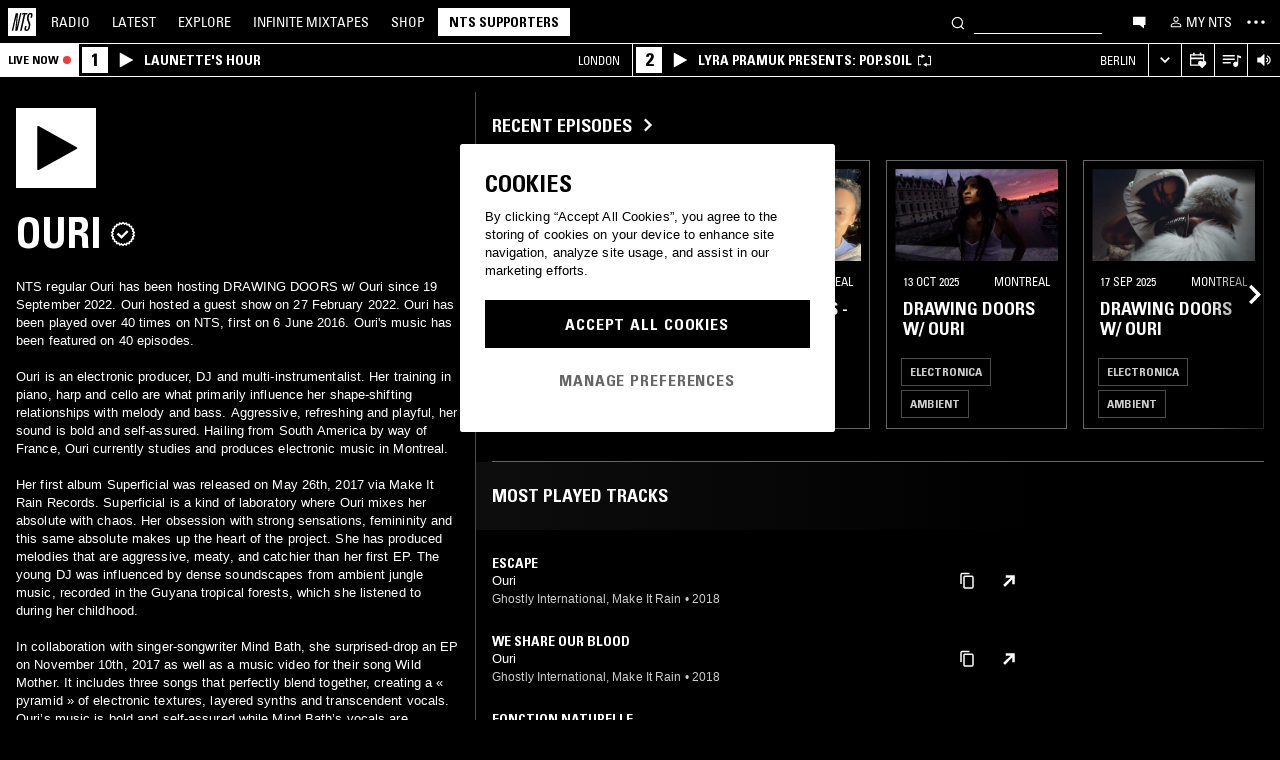

--- FILE ---
content_type: text/html; charset=utf-8
request_url: https://www.nts.live/artists/33354-ouri
body_size: 37009
content:
<!doctype html><html lang="en"><head><meta charset="utf-8"><meta name="author" content="NTS Radio"><meta name="viewport" content="width=device-width,initial-scale=1"><meta name="google-site-verification" content="KRa2WWcmg0gMxT-xzixUWXIhxQoAIXVVL1Jdni6M6os"><meta name="facebook-domain-verification" content="9bh1imvcev3aqpjr1ya4lsvvuigub2"><link rel="preload" href="/css/fonts/Univers-Condensed/UniversCom-57Condensed.woff2" as="font" type="font/woff2" crossorigin="anonymous"><link rel="preload" href="/css/fonts/UniversLTPro-BoldCond.woff2" as="font" type="font/woff2" crossorigin="anonymous"><link rel="preconnect" crossorigin href="https://firebaseinstallations.googleapis.com"><link rel="preconnect" crossorigin href="https://www.google-analytics.com"><link rel="stylesheet" href="/css/style.min.c3712fd3e527d627.css"><link rel="apple-touch-icon" sizes="180x180" href="/apple-touch-icon.png?v=47rE43RRzB"><link rel="icon" type="image/png" href="/favicon-32x32.png?v=47rE43RRzB" sizes="32x32"><link rel="icon" type="image/png" href="/favicon-16x16.png?v=47rE43RRzB" sizes="16x16"><link rel="manifest" href="/manifest.json?v=47rE43RRzB"><link rel="mask-icon" href="/safari-pinned-tab.svg?v=47rE43RRzB" color="#000000"><link rel="shortcut icon" href="/favicon.ico?v=47rE43RRzB"><meta name="theme-color" content="#000000"><script type="text/javascript">window.nts_env = {"GA_MEASUREMENT_ID":"G-WZ3JMJQ60H","GA_MEASUREMENT_ID_MOBILE":"G-NHTR5X7F3C","IOS_APP_ID":"1204567739","STRIPE_PUBLISHABLE_KEY":"pk_live_51FIB9DBH021CzR9gegZLllfkJzp0YAQXmHdgeqGST4bsxlmpI4kp6tus0EmLY0aXnDqCuRFhEFBbAl4oMpRWi1d700mJjxTMBb","NTS_API_TOKEN":"48fhsdjEK7349fCJBS","ONE_TRUST_DOMAIN_SCRIPT":"1bcd17be-81df-4553-8a3e-e7e847d0a6c7","META_PIXEL_ID":"1071656873904973","REDDIT_PIXEL_ID":"a2_h2ubxihjxvug"};</script>  <title>Ouri | Listen on NTS</title><meta name="description" content="NTS regular Ouri has been hosting DRAWING DOORS w/ Ouri since 19 September 2022. Ouri hosted a guest show on 27 February 2022. Ouri has been played over 40 times on NTS, first on 6 June 2016. Ouri's music has been featured on 40 episodes.

Ouri is an electronic producer, DJ and multi-instrumentalist. Her training in piano, harp and cello are what primarily influence her shape-shifting relationships with melody and bass. Aggressive, refreshing and playful, her sound is bold and self-assured. Hailing from South America by way of France, Ouri currently studies and produces electronic music in Montreal.

Her first album Superficial was released on May..."><meta name="twitter:card" content="summary_large_image" ><meta name="twitter:site" content="@NTSlive" ><meta name="twitter:image" content="https://media.ntslive.co.uk/crop/770x770/4f0a253d-a3a4-49e7-90a6-59071475be10_1554249600.jpeg" ><meta property="og:description" content="NTS regular Ouri has been hosting DRAWING DOORS w/ Ouri since 19 September 2022. Ouri hosted a guest show on 27 February 2022. Ouri has been played over 40 times on NTS, first on 6 June 2016. Ouri's music has been featured on 40 episodes.

Ouri is an electronic producer, DJ and multi-instrumentalist. Her training in piano, harp and cello are what primarily influence her shape-shifting relationships with melody and bass. Aggressive, refreshing and playful, her sound is bold and self-assured. Hailing from South America by way of France, Ouri currently studies and produces electronic music in Montreal.

Her first album Superficial was released on May..."><meta property="og:site_name" content="NTS Radio" ><meta property="og:title" content="Ouri | Listen on NTS"><meta property="og:type" content="article"><meta property="og:url" content="http://www.nts.live/artists/33354-ouri"><meta property="og:image" content="https://media.ntslive.co.uk/crop/770x770/4f0a253d-a3a4-49e7-90a6-59071475be10_1554249600.jpeg"><link rel="canonical" href="http://www.nts.live/artists/33354-ouri"> <script async src="https://www.googletagmanager.com/gtag/js?id=G-WZ3JMJQ60H"></script><script>window.dataLayer = window.dataLayer || [];
        function gtag(){dataLayer.push(arguments);}

        gtag('consent', 'default', {
            'ad_storage': 'denied',
            'ad_user_data': 'denied',
            'ad_personalization': 'denied',
            'analytics_storage': 'denied',
            'wait_for_update': 500,
        });
        gtag('js', new Date());
        gtag('config', window.nts_env.GA_MEASUREMENT_ID, {
            'anonymize_ip': true,
        });

        // NTS Radio Oceania - can be removed 31 March 2023, pending confirmation with Will.
        gtag('config', 'AW-11085029403', {
            'anonymize_ip': true,
        });</script><script src="https://cdn-ukwest.onetrust.com/scripttemplates/otSDKStub.js" type="text/javascript" charset="UTF-8" data-domain-script="1bcd17be-81df-4553-8a3e-e7e847d0a6c7"></script><script type="text/javascript">// Required OneTrust callback
        function OptanonWrapper() {
            // 'C0002' is Performance Cookies
            if (OnetrustActiveGroups.indexOf('C0002') !== -1) {
                gtag('consent', 'update', {
                    'analytics_storage': 'granted',
                });
            };
            // 'C0004' is Targeting Cookies
            if (OnetrustActiveGroups.indexOf('C0004') !== -1) {
                gtag('consent', 'update', {
                    'ad_storage': 'granted',
                    'ad_user_data': 'granted',
                    'ad_personalization': 'granted',
                });
            };
        }</script><script type="text/plain" class="optanon-category-C0005">!function(f,b,e,v,n,t,s)
    {if(f.fbq)return;n=f.fbq=function(){n.callMethod?
    n.callMethod.apply(n,arguments):n.queue.push(arguments)};
    if(!f._fbq)f._fbq=n;n.push=n;n.loaded=!0;n.version='2.0';
    n.queue=[];t=b.createElement(e);t.async=!0;
    t.src=v;s=b.getElementsByTagName(e)[0];
    s.parentNode.insertBefore(t,s)}(window,document,'script',
    'https://connect.facebook.net/en_US/fbevents.js');
    fbq('init', '1071656873904973'); // Owned by NTS, sharing with UMG for shop
    fbq('track', 'PageView');</script><noscript><img height="1" width="1" style="display:none" src="https://www.facebook.com/tr?id=1071656873904973&ev=PageView&noscript=1"></noscript><script>!function (w, d, t) {
      w.TiktokAnalyticsObject=t;var ttq=w[t]=w[t]||[];ttq.methods=["page","track","identify","instances","debug","on","off","once","ready","alias","group","enableCookie","disableCookie","holdConsent","revokeConsent","grantConsent"],ttq.setAndDefer=function(t,e){t[e]=function(){t.push([e].concat(Array.prototype.slice.call(arguments,0)))}};for(var i=0;i<ttq.methods.length;i++)ttq.setAndDefer(ttq,ttq.methods[i]);ttq.instance=function(t){for(
    var e=ttq._i[t]||[],n=0;n<ttq.methods.length;n++)ttq.setAndDefer(e,ttq.methods[n]);return e},ttq.load=function(e,n){var r="https://analytics.tiktok.com/i18n/pixel/events.js",o=n&&n.partner;ttq._i=ttq._i||{},ttq._i[e]=[],ttq._i[e]._u=r,ttq._t=ttq._t||{},ttq._t[e]=+new Date,ttq._o=ttq._o||{},ttq._o[e]=n||{};n=document.createElement("script")
    ;n.type="text/javascript",n.async=!0,n.src=r+"?sdkid="+e+"&lib="+t;e=document.getElementsByTagName("script")[0];e.parentNode.insertBefore(n,e)};


      ttq.load('CRC8OIRC77UE5B95LRLG');
      ttq.page();
    }(window, document, 'ttq');</script><script>!function(w,d){if(!w.rdt){var p=w.rdt=function(){p.sendEvent?p.sendEvent.apply(p,arguments):p.callQueue.push(arguments)};p.callQueue=[];var t=d.createElement("script");t.src="https://www.redditstatic.com/ads/pixel.js",t.async=!0;var s=d.getElementsByTagName("script")[0];s.parentNode.insertBefore(t,s)}}(window,document);rdt('init','a2_h2ubxihjxvug');rdt('track', 'PageVisit');</script></head><body class=""><div id="ajax-container">    </div><div id="react-root"><div id="react-content" class=""><div class="snackbar snackbar--fade "></div><span class="hidden"><audio id="nts-player-audio" controls="" preload="none"></audio></span><div class="footer-player footer-player--episode-player     "><div class="episode-player__button-group episode-player__button-group--small-screen episode-player__button-group--up-next"><button class="episode-player__up-next-expand-button nts-link nts-link--black"><svg class="episode-player__music-note-icon episode-player__music-note-icon--small-screen" xmlns="http://www.w3.org/2000/svg" viewBox="0 0 24 24"><g><path d="M18,8,13.5,6.5V17A4,4,0,1,1,12,13.9V3l6,2Z"></path></g></svg><span class="episode-player__up-next-label">Up Next</span><div><svg class="episode-player__expand-icon" xmlns="http://www.w3.org/2000/svg" viewBox="0 0 600 600"><path d="M117.2 450l-60.9-60L300 150l243.8 240-60.9 60L300 270 117.2 450z"></path></svg></div></button><button class="episode-player__close " aria-label="Close"><svg class="nts-icon" data-name="Layer 1" xmlns="http://www.w3.org/2000/svg" viewBox="0 0 600 600"><path d="M356.25 300L487.5 431.25l-56.25 56.25L300 356.25 168.75 487.5l-56.25-56.25L243.75 300 112.5 168.75l56.25-56.25L300 243.75 431.25 112.5l56.25 56.25z"></path></svg></button></div><div class="episode-player-wrapper"><div class="episode-player"><div class="episode-player__button-group"><button class="episode-player__close" aria-label="Close"><svg class="nts-icon" data-name="Layer 1" xmlns="http://www.w3.org/2000/svg" viewBox="0 0 600 600"><path d="M356.25 300L487.5 431.25l-56.25 56.25L300 356.25 168.75 487.5l-56.25-56.25L243.75 300 112.5 168.75l56.25-56.25L300 243.75 431.25 112.5l56.25 56.25z"></path></svg></button></div><div class="episode-player__player"><div class="mixcloud-player visuallyhidden"></div><div class="visuallyhidden"><div class="soundcloud-player"><div class="soundcloud-player__content"><audio></audio><div class="soundcloud-player__thumbnail"><img alt="Go to tracklist"/></div><div class="soundcloud-player__play-button"><svg class="nts-icon--buffering soundcloud-player__play-icon animate-spin" xmlns="http://www.w3.org/2000/svg" viewBox="0 0 600 600"><path d="M493 351c-21.26 85.19-98.13 148.4-190 148.4-108.26 0-196-87.69-196-195.86s87.76-195.86 196-195.86c86.58 0 159.91 56.16 185.86 134L454 253.21c-21.13-63.15-80.76-108.85-151-108.85-87.82 0-159.27 71.39-159.27 159.14S215.2 462.64 303 462.64c74.49 0 137-51.44 154.34-120.59z" data-name="Layer 2"></path></svg></div><div class="soundcloud-player__episode-title-container "><h4 class="body-s text-uppercase text-overflow-ellipsis-one-line" style="margin:0"></h4><span class="body-s" style="display:block"></span></div><div class="soundcloud-player__progress-bar-container visuallyhidden"><span class="soundcloud-player__time" style="margin-left:0">0:00:00</span><div style="width:100%"><input type="range" class="soundcloud-player__progress-bar" max="0" value="0"/></div><span class="soundcloud-player__time" style="margin-right:0">0:00:00</span></div></div><div class="soundcloud-player__brand-logo-container"><a target="_blank" rel="noopener noreferrer"><img src="/img/soundcloud-brand-logo.png" class="soundcloud-player__brand-logo" alt="SoundCloud Brand Logo"/></a></div></div></div></div><button class="episode-player__tracklist-expand-button nts-link nts-link--black"><svg class="episode-player__music-note-icon" xmlns="http://www.w3.org/2000/svg" viewBox="0 0 24 24"><g><path d="M18,8,13.5,6.5V17A4,4,0,1,1,12,13.9V3l6,2Z"></path></g></svg><div><svg class="episode-player__expand-icon" xmlns="http://www.w3.org/2000/svg" viewBox="0 0 600 600"><path d="M117.2 450l-60.9-60L300 150l243.8 240-60.9 60L300 270 117.2 450z"></path></svg></div></button></div><div class="episode-player__skip"><button class="episode-player__skip-button mobile-link mobile-link--button" aria-label="Skip to start"><svg xmlns="http://www.w3.org/2000/svg" width="48" height="46" fill="#000"><path d="M18.421 23 30.5 30.105v-14.21L18.421 23Z"></path><path d="M17 15.895h2.842v14.21H17v-14.21Z"></path></svg></button><button class="episode-player__skip-button mobile-link mobile-link--button nts-link" aria-label="Skip back 30 seconds" title="Skip back 30 seconds"><svg xmlns="http://www.w3.org/2000/svg" width="46" height="46" fill="#000"><path d="M11.561 19.373a12 12 0 1 0 4.941-6.462l1.224 1.9a9.741 9.741 0 1 1-4.012 5.245l-2.153-.683Z"></path><path d="m14.685 16.915 5.915-1.184L15.87 11l-1.184 5.915ZM19.388 20.996h-1.692c0-.864.192-1.416.576-1.752.384-.324.984-.444 1.824-.444 1.56 0 2.292.636 2.292 2.232 0 .792-.228 1.728-1.14 1.86v.024c1.092.204 1.272 1.068 1.272 2.04 0 1.728-.924 2.436-2.616 2.436-1.656 0-2.304-.588-2.304-2.376h1.692c0 .552-.024 1.152.708 1.152.768 0 .828-.708.828-1.296 0-1.212-.396-1.284-1.572-1.284v-1.332c1.104.048 1.44-.072 1.44-1.236 0-.456-.072-.996-.648-.996-.612 0-.66.492-.66.972ZM25.452 18.8c2.064 0 2.424 1.068 2.424 4.272 0 2.628-.168 4.32-2.424 4.32s-2.424-1.692-2.424-4.32c0-3.204.36-4.272 2.424-4.272Zm0 1.224c-.72 0-.732.492-.732 3.072 0 2.532.06 3.072.732 3.072.672 0 .732-.54.732-3.072 0-2.58-.012-3.072-.732-3.072Z"></path></svg></button><button class="episode-player__skip-button mobile-link mobile-link--button nts-link" aria-label="Skip forward 30 seconds" title="Skip forward 30 seconds"><svg xmlns="http://www.w3.org/2000/svg" width="46" height="46" fill="#000"><path d="M34.439 19.373a12 12 0 1 1-4.941-6.462l-1.224 1.9a9.741 9.741 0 1 0 4.012 5.245l2.153-.683Z"></path><path d="M31.315 16.915 25.4 15.731 30.13 11l1.184 5.915ZM19.388 20.996h-1.692c0-.864.192-1.416.576-1.752.384-.324.984-.444 1.824-.444 1.56 0 2.292.636 2.292 2.232 0 .792-.228 1.728-1.14 1.86v.024c1.092.204 1.272 1.068 1.272 2.04 0 1.728-.924 2.436-2.616 2.436-1.656 0-2.304-.588-2.304-2.376h1.692c0 .552-.024 1.152.708 1.152.768 0 .828-.708.828-1.296 0-1.212-.396-1.284-1.572-1.284v-1.332c1.104.048 1.44-.072 1.44-1.236 0-.456-.072-.996-.648-.996-.612 0-.66.492-.66.972ZM25.452 18.8c2.064 0 2.424 1.068 2.424 4.272 0 2.628-.168 4.32-2.424 4.32s-2.424-1.692-2.424-4.32c0-3.204.36-4.272 2.424-4.272Zm0 1.224c-.72 0-.732.492-.732 3.072 0 2.532.06 3.072.732 3.072.672 0 .732-.54.732-3.072 0-2.58-.012-3.072-.732-3.072Z"></path></svg></button><button class="episode-player__skip-button mobile-link mobile-link--button" aria-label="Skip to next episode" disabled=""><svg xmlns="http://www.w3.org/2000/svg" width="46" height="46" fill="#000"><path d="M21.593 23 10 29.82V16.18L21.593 23ZM34.636 23l-11.594 6.82V16.18L34.636 23Z"></path><path d="M33.272 16.18H36v13.64h-2.728V16.18Z"></path></svg></button></div><div class="expanded-episode-player"><header class="expanded-episode-player__header"><h2 class="heading-6 text-uppercase text-bold expanded-episode-player__title"></h2><div class="expanded-episode-player__metadata"><span></span></div></header><div class="up-next"><header class="up-next__header"><div><h3 class="heading-6 text-uppercase text-bold up-next__heading">Up Next</h3><p class="up-next__subheading">Similar to what you are listening to</p></div></header><div class="up-next__loading-container"><p class="heading-6 text-center text-bold text-uppercase">Sorry, we couldn&#x27;t find any episodes.<br/>Please try again later...</p></div></div></div></div></div><div class="footer-player mixtape-player "><div class="footer-player__img-container"></div><div class="footer-player__control-btn"><button class="footer-player__control-btn__icon-container nts-link"><svg class="nts-icon nts-icon--inverted" style="width:30px;height:30px" xmlns="http://www.w3.org/2000/svg" viewBox="0 0 600 600"><title>Play</title><g id="_x33_--Hidden-_x28_closing-up_x29_-" transform="translate(-772 -385)"><g id="Drawer" transform="translate(0 43)"><g id="_x32_" transform="translate(18)"><path id="play" d="M1260.4 651.3L882.8 861.2c-4.4 2.4-8.2 2.7-11.2 1-3.1-1.7-4.6-5.1-4.6-10.2V433.2c0-4.8 1.5-8.2 4.6-10.2 3.1-2 6.8-1.7 11.2 1l377.6 210c4.4 2.4 6.6 5.3 6.6 8.7 0 3.3-2.2 6.2-6.6 8.6z"></path></g></g></g></svg></button></div><div class="footer-player__info"></div><button class="footer-player__live-tracks-trigger nts-link no-padding"><svg class="nts-icon nts-icon--inline-alt" style="width:24px;height:24px;fill:white" xmlns="http://www.w3.org/2000/svg" viewBox="0 0 24 24"><path d="M2.87 14.49h8V13h-8zm12-5h-12V11h12zm0-3.5h-12v1.5h12zm6.26 3.34l-2.88-1v7a2.67 2.67 0 01-2 2.61 2.53 2.53 0 01-2.88-1.44 2.73 2.73 0 01.71-3.24 2.49 2.49 0 013.2 0V6l3.84 1.33z"></path></svg></button><div class="footer-player__right-btn-container"><button class="footer-player__right-btn nts-link no-padding"><svg class="nts-icon nts-icon--s nts-icon--inverted" data-name="Layer 1" xmlns="http://www.w3.org/2000/svg" viewBox="0 0 600 600"><path d="M356.25 300L487.5 431.25l-56.25 56.25L300 356.25 168.75 487.5l-56.25-56.25L243.75 300 112.5 168.75l56.25-56.25L300 243.75 431.25 112.5l56.25 56.25z"></path></svg></button></div></div><div><div class="navigation-page-overlay "></div><header class="header"><a class="header__home nts-app nts-link" href="/" data-track="event" data-category="Navigation" data-target="GoTo-Home" data-origin="from: header" aria-label="Home"><svg style="fill:#fff" xmlns="http://www.w3.org/2000/svg" viewBox="0 0 26 26"><path d="M22.7 6.9L22.3 9h-1.5l.5-2c.1-.6.1-1.1-.6-1.1s-1 .5-1.1 1.1l-.4 1.7c-.1.5-.1 1 0 1.5l1.4 4.1c.2.6.3 1.3.1 2l-.6 2.6c-.4 1.5-1.5 2.4-2.9 2.4-1.6 0-2.3-.7-1.9-2.4l.5-2.2h1.5l-.5 2.1c-.2.8 0 1.2.7 1.2.6 0 1-.5 1.2-1.2l.5-2.3c.1-.5.1-1.1-.1-1.6l-1.3-3.8c-.2-.7-.3-1.2-.2-2.1l.4-2c.4-1.6 1.4-2.4 2.9-2.4 1.7 0 2.2.8 1.8 2.3zM11.2 21.1L14.6 6H13l.3-1.3h4.8L17.8 6h-1.7l-3.4 15.1h-1.5zm-4.5 0L8.1 6.6 4.8 21.1H3.5L7.2 4.8h2.2L8 18.7l3.2-14h1.3L8.8 21.1H6.7zM0 26h26V0H0v26z"></path></svg></a><nav class="header__nav text-uppercase hidden-phone"><a class="header-nav-item nts-app nts-link " href="/radio">Radio</a><a class="header-nav-item nts-app nts-link " href="/latest">Latest</a><a class="header-nav-item nts-app nts-link " href="/explore">Explore</a><a class="header-nav-item nts-app nts-link " href="/infinite-mixtapes"><span class="header-nav-item__im">Infinite </span>Mixtapes</a><a class="header-nav-item nts-link" href="https://shop.nts.live/" target="_blank" rel="noopener">Shop</a><a class="header-nav-cta nts-app nts-button nts-link hidden" href="/supporters">NTS Supporters</a><a class="header-nav-cta nts-app nts-button nts-link hidden" href="/gift-supporters">Gift NTS Supporters</a></nav><div class="header__search-form"><form class="search-form" method="get"><button class="search-form__button" aria-label="Search" type="submit"><svg xmlns="http://www.w3.org/2000/svg" viewBox="0 0 600 600"><path d="M413.38 392.4a169.89 169.89 0 0 0 18.19-27.4c43-83 10.73-185.28-72.09-228.39a168.63 168.63 0 0 0-227.82 72.27c-43 83-10.74 185.28 72.09 228.39a168.49 168.49 0 0 0 183.35-18L461.62 494l26.56-26.62zm-194.25 15.16C152.67 373 126.77 290.9 161.28 224.28a135.43 135.43 0 0 1 182.82-58c66.46 34.6 92.36 116.66 57.85 183.28a135.43 135.43 0 0 1-182.82 58z"></path></svg></button><input class="search-form__input nts-input search-btn" type="text" name="q" autoComplete="off" aria-label="Search" value=""/></form></div><button class="header-nav-item nts-link hidden-phone" data-track="event" data-category="Navigation" data-target="Open-Chat" data-origin="from: header" aria-label="Open chat"><svg style="height:20px" data-name="Layer 1" xmlns="http://www.w3.org/2000/svg" viewBox="0 0 600 600"><path d="M493 391.73h-45.9v99.35l-128.18-99.35H118V144.92h375z"></path></svg></button><a class="header-nav-item header-nav-item--alt nts-app nts-link hidden-phone " href="/my-nts/favourites/shows" aria-label="My NTS"><svg class="nts-icon--inline nts-icon--inline--xxl" xmlns="http://www.w3.org/2000/svg" viewBox="0 0 24 24"><path d="M12 4.41a2.92 2.92 0 11-2.95 2.92A2.91 2.91 0 0112 4.41m0-1.58a4.5 4.5 0 104.5 4.5 4.5 4.5 0 00-4.5-4.5zm0 11.71c3.26 0 7.41 1.63 7.41 2.91v1.79H4.55v-1.79c0-1.28 4.16-2.91 7.41-2.91M12 13c-3 0-9 1.51-9 4.5v3.38h18v-3.43c0-3-6-4.5-9-4.5z" data-name="Layer 5"></path></svg><span class="text-uppercase visible-desktop">My NTS</span></a><button class="header__menu-toggle  nts-link" aria-label="Toggle navigation menu" title="Toggle navigation menu"><svg class="header__menu-toggle__icon header__menu-toggle__icon--cross" data-name="Layer 1" xmlns="http://www.w3.org/2000/svg" viewBox="0 0 600 600"><path d="M356.25 300L487.5 431.25l-56.25 56.25L300 356.25 168.75 487.5l-56.25-56.25L243.75 300 112.5 168.75l56.25-56.25L300 243.75 431.25 112.5l56.25 56.25z"></path></svg><svg class="header__menu-toggle__icon header__menu-toggle__icon--ellipsis" xmlns="http://www.w3.org/2000/svg" viewBox="0 0 600 600"><path d="M150.39 340a37.5 37.5 0 1 1 37.5-37.5 37.5 37.5 0 0 1-37.5 37.5zm150 0a37.5 37.5 0 1 1 37.5-37.5 37.5 37.5 0 0 1-37.5 37.5zm150 0a37.5 37.5 0 1 1 37.5-37.5 37.5 37.5 0 0 1-37.5 37.5z"></path><path fill="none" d="M0 2h600v600H0z"></path></svg><svg class="header__menu-toggle__icon header__menu-toggle__icon--hamburger" id="Layer_1" data-name="Layer 1" xmlns="http://www.w3.org/2000/svg" viewBox="0 0 600 600"><path d="M107,143H507v64H107Zm0,128H507v64H107Zm0,128H507v64H107Z"></path></svg></button></header><div class="nav-submenu-container "><div class="nav-submenu text-uppercase"><div class="nav-submenu__section"><a class="nav-submenu-link nts-link nts-app " href="/events">Events</a><a class="nav-submenu-link nts-link nts-app " href="/podcasts">Podcasts</a><a class="nav-submenu-link nts-link nts-app " href="/videos">Videos</a><a class="nav-submenu-link nts-link nts-app " href="/incoming">News</a><a class="nav-submenu-link nts-link nts-app " href="/about">About</a><a class="nav-submenu-link nts-link nts-app " href="/supporters">NTS Supporters</a><a class="nav-submenu-link nts-link nts-app" target="_blank" rel="noopener noreferrer" href="https://ntslive.freshdesk.com/support/home">Help and Feedback</a></div><div class="nav-submenu__section "><a class="nav-submenu-link nts-link" target="_blank" rel="noopener noreferrer" href="https://apps.apple.com/us/app/nts-radio/id1204567739?platform=iphone&amp;ct=website_desktop_header"><svg xmlns="http://www.w3.org/2000/svg" viewBox="0 0 600 600"><path d="M322.15 202.6q-9.07 2.52-25.39 3.35.92-36 20.86-59.85t58.93-32.22q4.53 16.74-2.72 35.57a96.49 96.49 0 0 1-21.76 33.49q-14.51 14.64-29.92 19.66zm110.61 60.27q-18.13 23.44-16.32 51.9 1.81 25.11 17.68 46t37.63 26.78a209.39 209.39 0 0 1-35.36 63.62q-29 36.84-57.12 36.83-12.69 0-35.81-7.11t-36.72-7.12q-13.61 0-36.27 8.37-20 6.7-30.83 6.7-25.38 0-52.59-30.14-23.56-26.7-39.89-67.34t-16.32-74.08q0-46.87 24.48-80.36 27.19-36 71.63-36 17.22 0 49 8.37 20.85 5 29 5t29-5.86q30.82-9.19 49-9.2 24.48 0 43.52 10 17.22 9.21 33.54 27.62-19.09 14.31-27.25 26.02z"></path></svg><span>iOS App</span></a><a class="nav-submenu-link nts-link" target="_blank" rel="noopener noreferrer" href="https://play.google.com/store/apps/details?id=com.ntslive.ntsradio&amp;referrer=website_desktop_header"><svg xmlns="http://www.w3.org/2000/svg" viewBox="0 0 600 600"><path d="M190 123.4l210 117.92-45 43.94zm-43.5-9.52l192.76 187.5-192.76 187.5q-16.5-8.05-16.5-25.64V139.51q0-17.58 16.5-25.63zm318.77 165.53q10.5 7.32 10.87 22t-10.12 22l-45 24.9-48.75-46.87L421 253.77zM190 479.36l165-161.87 45 43.95z"></path></svg><span>Android App</span></a><a class="nav-submenu-link nts-link" target="_blank" rel="noopener noreferrer" href="https://discord.gg/nts-chat"><svg style="height:14px;margin-top:4px;margin-bottom:4px" xmlns="http://www.w3.org/2000/svg" viewBox="0 0 127.14 96.36"><path d="M107.7 8.07A105.15 105.15 0 0 0 81.47 0a72.06 72.06 0 0 0-3.36 6.83 97.68 97.68 0 0 0-29.11 0A72.37 72.37 0 0 0 45.64 0a105.89 105.89 0 0 0-26.25 8.09C2.79 32.65-1.71 56.6.54 80.21a105.73 105.73 0 0 0 32.17 16.15 77.7 77.7 0 0 0 6.89-11.11 68.42 68.42 0 0 1-10.85-5.18c.91-.66 1.8-1.34 2.66-2a75.57 75.57 0 0 0 64.32 0c.87.71 1.76 1.39 2.66 2a68.68 68.68 0 0 1-10.87 5.19 77 77 0 0 0 6.89 11.1 105.25 105.25 0 0 0 32.19-16.14c2.64-27.38-4.51-51.11-18.9-72.15ZM42.45 65.69C36.18 65.69 31 60 31 53s5-12.74 11.43-12.74S54 46 53.89 53s-5.05 12.69-11.44 12.69Zm42.24 0C78.41 65.69 73.25 60 73.25 53s5-12.74 11.44-12.74S96.23 46 96.12 53s-5.04 12.69-11.43 12.69Z"></path></svg><span>Join the Chat</span></a><a class="nav-submenu-link nts-link nts-app " href="/newsletter"><svg xmlns="http://www.w3.org/2000/svg" viewBox="0 0 600 600"><path d="M529 124H79v360h450zm-65.9 36L304 312.75 144.9 160zM492 448H117V183.65l187.5 180 187.5-180z"></path></svg><span>Newsletter</span></a></div><div class="nav-submenu__footer"><a class="nav-submenu__footer__item nts-link" href="https://www.instagram.com/nts_radio/" target="_blank" rel="noopener noreferrer" data-track="event" data-category="SocialMedia" data-target="GoTo-Instagram" data-origin="from: header"><svg data-name="Layer 1" xmlns="http://www.w3.org/2000/svg" viewBox="0 0 600 600"><path d="M303 205.05a93.64 93.64 0 0 1 48.13 13 96.54 96.54 0 0 1 35.16 35.16 95.79 95.79 0 0 1 0 96.26 96.54 96.54 0 0 1-35.16 35.16 95.79 95.79 0 0 1-96.26 0 96.59 96.59 0 0 1-35.15-35.16 95.72 95.72 0 0 1 0-96.26 96.59 96.59 0 0 1 35.1-35.21A93.66 93.66 0 0 1 303 205.05zm0 159q25.95 0 44.37-18.42t18.41-44.36q0-25.95-18.41-44.36T303 238.53q-25.95 0-44.36 18.42t-18.42 44.36q0 25.95 18.42 44.36T303 364.09zm123-163.19a26.14 26.14 0 0 1-7.11 15.91 20.41 20.41 0 0 1-15.49 6.69 22.49 22.49 0 1 1 22.6-22.6zm63.62 22.6q.83 23.44.83 77.85t-1.25 78.26q-1.26 23.87-7.12 41.44a98 98 0 0 1-59.43 59.43q-17.58 5.87-41.43 7.11T303 488.81q-54.4 0-78.26-1.26t-41.43-7.95a89.12 89.12 0 0 1-36.42-22.18 97.68 97.68 0 0 1-23-36.41q-5.85-17.58-7.11-41.44t-1.26-78.26q0-54.4 1.26-78.26t7.11-41.44a98 98 0 0 1 59.44-59.43q17.56-5.85 41.43-7.11t78.24-1.26q54.42 0 78.27 1.26t41.43 7.11a98 98 0 0 1 59.43 59.43q5.82 17.58 7.49 41.85zM449.44 411.8q5-14.24 6.69-45.2.84-18.42.84-51.9v-26.78q0-34.32-.84-51.9-1.67-31.82-6.69-45.2-10.05-25.95-36-36-13.38-5-45.2-6.7-18.4-.84-51.89-.84h-26.79q-33.48 0-51.9.84-31 1.68-45.2 6.7-26 10-36 36-5 13.4-6.7 45.2-.83 18.42-.83 51.9v26.78q0 33.48.83 51.9 1.68 31 6.7 45.2 10.88 25.95 36 36 14.23 5 45.2 6.7 18.42.84 51.9.84h26.79q34.32 0 51.89-.84 31.81-1.68 45.2-6.7 25.95-10.88 36-36z"></path></svg></a><a class="nav-submenu__footer__item nts-link" href="https://www.facebook.com/NTSRadio" target="_blank" rel="noopener noreferrer" data-track="event" data-category="SocialMedia" data-target="GoTo-Facebook" data-origin="from: header"><svg width="24" height="24" viewBox="0 0 24 24" fill="none" xmlns="http://www.w3.org/2000/svg"><path d="M19.9997 11.9998C19.9997 7.58169 16.418 4 11.9998 4C7.58169 4 4 7.58169 4 11.9998C4 15.7514 6.58299 18.8995 10.0674 19.7642V14.4446H8.41783V11.9998H10.0674V10.9464C10.0674 8.22359 11.2997 6.96154 13.9729 6.96154C14.4798 6.96154 15.3543 7.06106 15.7121 7.16026V9.37621C15.5233 9.35637 15.1953 9.34645 14.7879 9.34645C13.4763 9.34645 12.9694 9.8434 12.9694 11.1352V11.9998H15.5825L15.1335 14.4446H12.9694V19.9411C16.9306 19.4627 20 16.09 20 11.9998H19.9997Z"></path> </svg></a><a class="nav-submenu__footer__item nts-link" href="https://twitter.com/ntslive" target="_blank" rel="noopener noreferrer" data-track="event" data-category="SocialMedia" data-target="GoTo-Twitter" data-origin="from: header"><svg data-name="Layer 1" xmlns="http://www.w3.org/2000/svg" viewBox="0 0 600 600"><path d="M450 224a43.55 43.55 0 0 1 .73 9.52q0 52.74-25.64 101.81-26.35 52-74 82.76-52 34.43-119.38 34.43-64.46 0-117.92-34.43 8.06.74 18.31.74 53.46 0 95.94-33-25.63 0-45-15a76.45 76.45 0 0 1-26.73-37.72q7.32.74 13.91.74a98 98 0 0 0 20.51-2.2 77.52 77.52 0 0 1-43.95-27.1q-17.56-21.24-17.57-48.34v-1.47A72.37 72.37 0 0 0 163.6 265a85.44 85.44 0 0 1-24.9-27.83 74.62 74.62 0 0 1 1.46-75.44 215.11 215.11 0 0 0 158.21 80.56 106.41 106.41 0 0 1-1.47-17.58 76.32 76.32 0 0 1 10.25-38.45A75.36 75.36 0 0 1 335 158.08a74.32 74.32 0 0 1 38.08-10.25 73.45 73.45 0 0 1 31.13 6.59A87.28 87.28 0 0 1 429.47 172a156.49 156.49 0 0 0 49.07-18.31q-8.79 27.1-33.69 42.48a165 165 0 0 0 43.95-12.45A169.41 169.41 0 0 1 450 224z"></path></svg></a><a class="nav-submenu__footer__item nts-link" href="https://www.youtube.com/user/NTSLIVEUK" target="_blank" rel="noopener noreferrer" data-track="event" data-category="SocialMedia" data-target="GoTo-Youtube" data-origin="from: header"><svg data-name="Layer 1" xmlns="http://www.w3.org/2000/svg" viewBox="0 0 600 600"><path d="M482.9 209.18q4.8 18.62 6.87 56.53l.68 34.46-.68 34.47q-2.07 38.61-6.87 57.22a48.18 48.18 0 0 1-12.36 20.68 47.55 47.55 0 0 1-21.3 12.4q-17.85 4.83-83.79 6.9l-62.5.69-62.5-.69q-65.92-2.07-83.79-6.9a47.51 47.51 0 0 1-21.29-12.4A48.18 48.18 0 0 1 123 391.86q-4.82-18.62-6.87-57.22l-.69-34.47q0-15.17.69-34.46 2.06-37.92 6.87-56.53a48.09 48.09 0 0 1 33.65-33.78q17.86-4.82 83.79-6.89l62.5-.69 62.5.69q65.94 2.07 83.79 6.89a48.08 48.08 0 0 1 33.66 33.78zM264.49 356.7l98.22-56.53-98.22-55.83z"></path></svg></a></div></div></div></div><div id="nts-live-header" class="live-header live-header--collapsed"><div class="live-header__channels--collapsed live-header__channels "><div class="live-header__live-now-label"><span>Live now</span><span style="top:0" class="live-now-circle live-now-circle--live-channel"></span></div><button class="live-channel live-channel--collapsed  "><span class="live-now-circle live-now-circle--live-channel"></span><span class="channel-icon channel-icon--collapsed">1</span><div class="live-channel--collapsed__broadcast" style="cursor:default"><svg class="nts-icon nts-icon--s nts-icon--inverted live-channel--collapsed__icon nts-icon--disabled" xmlns="http://www.w3.org/2000/svg" viewBox="0 0 600 600"><title>Play</title><g id="_x33_--Hidden-_x28_closing-up_x29_-" transform="translate(-772 -385)"><g id="Drawer" transform="translate(0 43)"><g id="_x32_" transform="translate(18)"><path id="play" d="M1260.4 651.3L882.8 861.2c-4.4 2.4-8.2 2.7-11.2 1-3.1-1.7-4.6-5.1-4.6-10.2V433.2c0-4.8 1.5-8.2 4.6-10.2 3.1-2 6.8-1.7 11.2 1l377.6 210c4.4 2.4 6.6 5.3 6.6 8.7 0 3.3-2.2 6.2-6.6 8.6z"></path></g></g></g></svg><h3 class="live-channel--collapsed__broadcast__heading broadcast-empty"></h3><span style="flex-grow:1"></span><span class="live-channel--collapsed__broadcast__location broadcast-location broadcast-empty"><span class="text-uppercase text-bold"></span><span></span></span></div></button><button class="live-channel live-channel--collapsed  channel-2"><span class="live-now-circle live-now-circle--live-channel"></span><span class="channel-icon channel-icon--collapsed">2</span><div class="live-channel--collapsed__broadcast" style="cursor:default"><svg class="nts-icon nts-icon--s nts-icon--inverted live-channel--collapsed__icon nts-icon--disabled" xmlns="http://www.w3.org/2000/svg" viewBox="0 0 600 600"><title>Play</title><g id="_x33_--Hidden-_x28_closing-up_x29_-" transform="translate(-772 -385)"><g id="Drawer" transform="translate(0 43)"><g id="_x32_" transform="translate(18)"><path id="play" d="M1260.4 651.3L882.8 861.2c-4.4 2.4-8.2 2.7-11.2 1-3.1-1.7-4.6-5.1-4.6-10.2V433.2c0-4.8 1.5-8.2 4.6-10.2 3.1-2 6.8-1.7 11.2 1l377.6 210c4.4 2.4 6.6 5.3 6.6 8.7 0 3.3-2.2 6.2-6.6 8.6z"></path></g></g></g></svg><h3 class="live-channel--collapsed__broadcast__heading broadcast-empty"></h3><span style="flex-grow:1"></span><span class="live-channel--collapsed__broadcast__location broadcast-location broadcast-empty"><span class="text-uppercase text-bold"></span><span></span></span></div></button></div><div class="live-header__channels--expanded live-header__channels"><div class="live-channel  "><header class="live-channel__header"><div class="live-channel__header__channel-heading"><div class="channel-heading"><span class="channel-icon">1</span><span class="live-now-circle live-now-circle--live-channel"></span><div class="text-overflow-ellipsis"><span class="text-uppercase text-bold"></span><span class="broadcast-location"></span></div></div></div><span class="live-channel__header__broadcast-times broadcast-empty"></span></header><div class="live-channel__content"><div class="live-channel__content__picture"><button class="live-channel-picture nts-box-shadow broadcast-empty"><img class="live-channel-picture__img" srcSet="
                                         https://media.ntslive.co.uk/resize/400x400/f49502d8-3dcd-4785-bbfc-a104dec1ff42_1744848000.jpeg 400w,
                                         https://media.ntslive.co.uk/resize/800x800/f49502d8-3dcd-4785-bbfc-a104dec1ff42_1744848000.jpeg 800w,
                                        " sizes="(max-width: 768px) 50vw, (max-width: 1024px) 33vw, 25vw" src="https://media.ntslive.co.uk/resize/400x400/f49502d8-3dcd-4785-bbfc-a104dec1ff42_1744848000.jpeg" alt=""/></button></div><div class="live-channel__content__details"><div><h3 class="broadcast-heading broadcast-empty"></h3></div></div></div><div class="live-channel__footer"><span class="live-channel__footer__label"><a class="no-underline nts-app" href="/schedule" data-track="event" data-origin="live_header" data-target="/schedule">Next on <!-- -->1<span> <svg class="nts-icon nts-icon--xs nts-icon--inline nts-icon--inverted" xmlns="http://www.w3.org/2000/svg" viewBox="0 0 600 600"><path d="M150 117l60-61 240 244-240 244-60-61 180-183-180-183z"></path></svg></span></a></span><span class="live-channel__footer__details"><span class="next-up-title">…</span></span></div></div><div class="live-channel  channel-2"><header class="live-channel__header"><div class="live-channel__header__channel-heading"><div class="channel-heading"><span class="channel-icon">2</span><span class="live-now-circle live-now-circle--live-channel"></span><div class="text-overflow-ellipsis"><span class="text-uppercase text-bold"></span><span class="broadcast-location"></span></div></div></div><span class="live-channel__header__broadcast-times broadcast-empty"></span></header><div class="live-channel__content"><div class="live-channel__content__picture"><button class="live-channel-picture nts-box-shadow broadcast-empty"><img class="live-channel-picture__img" srcSet="
                                         https://media.ntslive.co.uk/resize/400x400/f49502d8-3dcd-4785-bbfc-a104dec1ff42_1744848000.jpeg 400w,
                                         https://media.ntslive.co.uk/resize/800x800/f49502d8-3dcd-4785-bbfc-a104dec1ff42_1744848000.jpeg 800w,
                                        " sizes="(max-width: 768px) 50vw, (max-width: 1024px) 33vw, 25vw" src="https://media.ntslive.co.uk/resize/400x400/f49502d8-3dcd-4785-bbfc-a104dec1ff42_1744848000.jpeg" alt=""/></button></div><div class="live-channel__content__details"><div><h3 class="broadcast-heading broadcast-empty"></h3></div></div></div><div class="live-channel__footer"><span class="live-channel__footer__label"><a class="no-underline nts-app" href="/schedule/2" data-track="event" data-origin="live_header" data-target="/schedule/2">Next on <!-- -->2<span> <svg class="nts-icon nts-icon--xs nts-icon--inline nts-icon--inverted" xmlns="http://www.w3.org/2000/svg" viewBox="0 0 600 600"><path d="M150 117l60-61 240 244-240 244-60-61 180-183-180-183z"></path></svg></span></a></span><span class="live-channel__footer__details"><span class="next-up-title">…</span></span></div></div><div class="live-header__footer live-header__footer--collapsed  live-header__footer--mobile"><button class="live-header__footer__button" aria-label="Expand live player"><svg class="nts-icon nts-icon--xs nts-icon--inline-alt" xmlns="http://www.w3.org/2000/svg" viewBox="0 0 600 600"><path d="M117.2 450l-60.9-60L300 150l243.8 240-60.9 60L300 270 117.2 450z"></path></svg></button><button class="live-header__live-tracks-trigger" aria-label="Open Live Tracklist"><div class="live-header__live-tracks-trigger-inside"><svg class="nts-icon nts-icon--inline-alt" style="width:24px;height:24px" xmlns="http://www.w3.org/2000/svg" viewBox="0 0 24 24"><path d="M2.87 14.49h8V13h-8zm12-5h-12V11h12zm0-3.5h-12v1.5h12zm6.26 3.34l-2.88-1v7a2.67 2.67 0 01-2 2.61 2.53 2.53 0 01-2.88-1.44 2.73 2.73 0 01.71-3.24 2.49 2.49 0 013.2 0V6l3.84 1.33z"></path></svg></div></button></div></div><div class="live-header__footer live-header__footer--collapsed  "><button class="live-header__footer__button" aria-label="Expand live player"><svg class="nts-icon nts-icon--xs nts-icon--inline-alt" xmlns="http://www.w3.org/2000/svg" viewBox="0 0 600 600"><path d="M117.2 450l-60.9-60L300 150l243.8 240-60.9 60L300 270 117.2 450z"></path></svg></button><a class="live-header__my-schedule nts-app" href="/schedule/my"><svg class="nts-icon nts-icon--s nts-icon--inverted" xmlns="http://www.w3.org/2000/svg" viewBox="0 0 24 24"><defs></defs><path d="M19.5 13V5h-3.45V4a1 1 0 00-2 0v1H8V4a1 1 0 00-2 0v1H2.5v14h11.57L17 22l4.29-4.39a5.56 5.56 0 00.53-.89A2.73 2.73 0 0019.5 13zM4 6.5h2V7h2v-.5h6V7h2v-.5h2V9H4zM4 11h14v2.31a2.77 2.77 0 00-1 .86 2.75 2.75 0 00-5 1.58 2.71 2.71 0 00.17.95 4.84 4.84 0 00.45.78H4z"></path></svg></a><button class="live-header__live-tracks-trigger" aria-label="Open Live Tracklist"><div class="live-header__live-tracks-trigger-inside"><svg class="nts-icon nts-icon--inline-alt" style="width:24px;height:24px" xmlns="http://www.w3.org/2000/svg" viewBox="0 0 24 24"><path d="M2.87 14.49h8V13h-8zm12-5h-12V11h12zm0-3.5h-12v1.5h12zm6.26 3.34l-2.88-1v7a2.67 2.67 0 01-2 2.61 2.53 2.53 0 01-2.88-1.44 2.73 2.73 0 01.71-3.24 2.49 2.49 0 013.2 0V6l3.84 1.33z"></path></svg></div></button><div class="volume-control no-text-select hidden-phone "><button class="volume-control__button" aria-label="Volume Control"><svg class="nts-icon volume-control__icon" xmlns="http://www.w3.org/2000/svg" viewBox="0 0 22 22"><path d="M11.002 2.999a.81.81 0 0 0-.593.25L6.028 7.63H2.581a.81.81 0 0 0-.593.25.81.81 0 0 0-.25.593v5.051c0 .228.084.426.25.592a.81.81 0 0 0 .593.25h3.447l4.381 4.382a.81.81 0 0 0 .592.25.81.81 0 0 0 .593-.25.809.809 0 0 0 .25-.592V3.841a.81.81 0 0 0-.25-.593.81.81 0 0 0-.592-.25M16.338 12.861a3.39 3.39 0 0 0 0-3.73 3.025 3.025 0 0 0-1.48-1.224.734.734 0 0 0-.33-.066.82.82 0 0 0-.592.243.805.805 0 0 0-.25.6c0 .183.053.339.158.466.105.128.233.237.382.33.149.091.298.192.447.302.15.11.276.265.382.467.105.202.158.452.158.75s-.053.548-.158.75a1.328 1.328 0 0 1-.382.468c-.15.11-.298.21-.447.302-.15.092-.277.202-.382.329a.709.709 0 0 0-.158.467c0 .237.084.437.25.599a.823.823 0 0 0 .592.243.736.736 0 0 0 .33-.065 3.112 3.112 0 0 0 1.48-1.23"></path><path d="M19.146 14.717a6.638 6.638 0 0 0 1.119-3.718 6.642 6.642 0 0 0-1.119-3.718 6.495 6.495 0 0 0-2.96-2.48.948.948 0 0 0-.343-.066.81.81 0 0 0-.592.25.81.81 0 0 0-.25.592c0 .343.171.601.514.777.49.254.824.447 1 .579a4.969 4.969 0 0 1 1.52 1.783c.363.715.545 1.476.545 2.283 0 .807-.182 1.568-.546 2.284a4.969 4.969 0 0 1-1.52 1.783c-.175.132-.508.325-1 .579-.342.175-.513.434-.513.776a.81.81 0 0 0 .25.592c.167.167.368.25.605.25a.92.92 0 0 0 .33-.065 6.493 6.493 0 0 0 2.96-2.48"></path></svg></button><div class="volume-control__bar-container"><div class="volume-bar-vertical"><div class="volume-dot" style="top:0px"></div><div class="volume-active" style="height:0px"></div></div></div></div></div></div><div class="full-page-overlay "><div id="youtube-player-series" class="video-frame hidden"></div></div><div class="sheet "></div><div class="full-page-overlay full-page-overlay--auth "></div><div class="modal-promo modal-onboarding modal-onboarding--auth   "><div class="modal-onboarding__nav"><div></div><button class="modal-onboarding__nav-button" aria-label="Close Modal"><svg class="nts-icon nts-icon--s" data-name="Layer 1" xmlns="http://www.w3.org/2000/svg" viewBox="0 0 600 600"><path d="M356.25 300L487.5 431.25l-56.25 56.25L300 356.25 168.75 487.5l-56.25-56.25L243.75 300 112.5 168.75l56.25-56.25L300 243.75 431.25 112.5l56.25 56.25z"></path></svg></button></div><div class="modal-onboarding__details modal-onboarding__details--auth"><div class="modal-onboarding__details-inner-wrapper"><h2 class="modal-onboarding__title">Personalised Recommendations</h2><div class="modal-onboarding__body"><p>Sign up or log in to MY NTS and get personalised recommendations</p></div><form class="nts-form nts-form--1-col"><div class="nts-form__row" style="margin-bottom:36px"><input class="nts-auth__input nts-form__input nts-form__input--on-white nts-form__input--condensed" name="username" autoComplete="email" placeholder="Email" type="text" aria-label="Email" value=""/></div><input class="nts-auth__input nts-button nts-button--on-white nts-button--full-width text-uppercase" type="submit" disabled="" value="Next"/></form></div></div></div><div style="position:relative;z-index:10020"><div class="full-page-overlay " style="z-index:0"></div><div style="background:linear-gradient(rgba(0,0,0,0.5), rgba(0,0,0,0.5)), url(&quot;https://media2.ntslive.co.uk/resize/800x800/c5795475-f340-4d3d-81b2-93c5e3fd77ab_1593475200.jpeg&quot;);background-position:center 55%;background-repeat:no-repeat;background-size:275%;padding-bottom:40px" class="text-center modal-promo modal-promo--mobile modal-promo--inverted   "><div class="modal-promo__close"><svg class="nts-icon nts-icon--s nts-icon--inverted" style="width:18px;height:18px" data-name="Layer 1" xmlns="http://www.w3.org/2000/svg" viewBox="0 0 600 600"><path d="M356.25 300L487.5 431.25l-56.25 56.25L300 356.25 168.75 487.5l-56.25-56.25L243.75 300 112.5 168.75l56.25-56.25L300 243.75 431.25 112.5l56.25 56.25z"></path></svg></div><div style="padding-right:24px" class="modal-promo__details"><svg style="fill:white;width:32px;height:32px;margin-bottom:12px" xmlns="http://www.w3.org/2000/svg" viewBox="0 0 24 24"><g data-name="Layer 5"><path fill="none" d="M0 0h24v24H0z" data-name="noun filter 1411705"></path><path d="M18.14 8H17V6A5 5 0 0 0 7 6h2a3 3 0 0 1 6 0v2H5.86A1.86 1.86 0 0 0 4 9.86v10.28A1.86 1.86 0 0 0 5.86 22h12.28A1.86 1.86 0 0 0 20 20.14V9.86A1.86 1.86 0 0 0 18.14 8ZM18 20H6V10h12Z"></path><path d="M11 15.72V18h2v-2.28A2 2 0 0 0 14 14a2 2 0 0 0-4 0 2 2 0 0 0 1 1.72Z"></path></g></svg><h2 class="modal-promo__title text-uppercase">Unlock Live Tracklists</h2><p style="padding:0 32px;margin-bottom:32px" class="nts-font-primary text-bold modal-promo__body">Support NTS for timestamps across live channels and the archive</p><button class="nts-app nts-button nts-button--full-width">Find out more</button></div></div></div><div class="live-tracks-modal"><div class="full-page-overlay " style="z-index:0"></div><div class="modal-promo modal-promo--inverted   "><header class="live-tracks-modal__header"><h3 class="live-tracks-modal__heading">Live on <!-- -->1</h3><div class="live-tracks-modal__close-button"><svg class="live-tracks-modal__close-icon nts-icon nts-icon--s nts-icon--inverted" data-name="Layer 1" xmlns="http://www.w3.org/2000/svg" viewBox="0 0 600 600"><path d="M356.25 300L487.5 431.25l-56.25 56.25L300 356.25 168.75 487.5l-56.25-56.25L243.75 300 112.5 168.75l56.25-56.25L300 243.75 431.25 112.5l56.25 56.25z"></path></svg></div></header><div style="min-height:155px;padding:50px 0px" class="body-m text-center">No tracks found...</div></div></div><div><main class="page-artist" id="page-artist"><div class="page-artist__columns"><div class="page-artist__sidebar"><button class="artist-hero artist-hero--has-episode mixcloud-btn" data-src="https://soundcloud.com/user-202286394-991268468/drawing-doors-w-bby-eco-081225?utm_medium=api&amp;utm_campaign=social_sharing&amp;utm_source=id_314736" data-permalink="/shows/ouri/episodes/ouri-8th-december-2025" data-thumbnail="https://media3.ntslive.co.uk/resize/100x100/a1a83535-0c25-4385-8efc-46b922a58f6c_1663545600.png" data-episode-name="DRAWING DOORS w/ Bby Eco" data-episode-date="08 Dec 2025" data-episode-location-long="Montreal" data-event-label="artist_recent_episode" aria-label="Play"><svg class="artist-hero__play-icon" xmlns="http://www.w3.org/2000/svg" viewBox="0 0 600 600"><title>Play</title><g id="_x33_--Hidden-_x28_closing-up_x29_-" transform="translate(-772 -385)"><g id="Drawer" transform="translate(0 43)"><g id="_x32_" transform="translate(18)"><path id="play" d="M1260.4 651.3L882.8 861.2c-4.4 2.4-8.2 2.7-11.2 1-3.1-1.7-4.6-5.1-4.6-10.2V433.2c0-4.8 1.5-8.2 4.6-10.2 3.1-2 6.8-1.7 11.2 1l377.6 210c4.4 2.4 6.6 5.3 6.6 8.7 0 3.3-2.2 6.2-6.6 8.6z"></path></g></g></g></svg><h1 class="artist-hero__heading"><span style="margin-right:8px">Ouri</span><svg class="page-artist__resident-icon" fill="none" xmlns="http://www.w3.org/2000/svg" viewBox="0 0 28 28"><path d="m14.156 17.41-.004-.004 5.846-5.678L18.218 10l-5.846 5.677-3.183-3.091-1.857 1.803 4.968 4.823 1.856-1.801Z" fill="#fff"></path><path fill-rule="evenodd" clip-rule="evenodd" d="m13.998.667 1.7 1.508 2.057-.968 1.206 1.926 2.246-.35.615 2.188 2.253.297-.026 2.273 2.078.92-.666 2.173 1.735 1.468L25.946 14l1.25 1.898-1.735 1.468.666 2.173-2.078.92.026 2.272-2.253.298-.615 2.188-2.246-.35-1.206 1.926-2.056-.968-1.7 1.508-1.7-1.508-2.057.968-1.206-1.926-2.246.35-.615-2.188-2.253-.298.026-2.272-2.078-.92.666-2.173L.8 15.898 2.05 14l-1.25-1.898 1.735-1.468-.666-2.173 2.078-.92-.026-2.273 2.253-.297.615-2.188 2.246.35 1.206-1.926 2.056.968 1.7-1.508Zm3.104 2.763.997 1.591 1.855-.288.508 1.807 1.862.246-.022 1.878 1.717.76-.55 1.795 1.433 1.213L23.87 14l1.034 1.568-1.434 1.213.55 1.795-1.717.76.022 1.878-1.862.246-.508 1.807-1.855-.288-.997 1.591-1.699-.8-1.405 1.246-1.404-1.246-1.7.8-.996-1.591-1.855.288-.508-1.807-1.862-.246.022-1.878-1.717-.76.55-1.795-1.434-1.213L4.128 14l-1.034-1.568 1.434-1.213-.55-1.795 1.717-.76-.022-1.878 1.862-.246.508-1.808 1.855.29.997-1.592 1.699.8 1.404-1.246 1.405 1.246 1.699-.8Z" fill="#fff"></path></svg></h1></button><section class="artist-description"><h1 class="artist-description__main-heading"><span style="margin-right:8px">Ouri</span><svg class="page-artist__resident-icon" fill="none" xmlns="http://www.w3.org/2000/svg" viewBox="0 0 28 28"><path d="m14.156 17.41-.004-.004 5.846-5.678L18.218 10l-5.846 5.677-3.183-3.091-1.857 1.803 4.968 4.823 1.856-1.801Z" fill="#fff"></path><path fill-rule="evenodd" clip-rule="evenodd" d="m13.998.667 1.7 1.508 2.057-.968 1.206 1.926 2.246-.35.615 2.188 2.253.297-.026 2.273 2.078.92-.666 2.173 1.735 1.468L25.946 14l1.25 1.898-1.735 1.468.666 2.173-2.078.92.026 2.272-2.253.298-.615 2.188-2.246-.35-1.206 1.926-2.056-.968-1.7 1.508-1.7-1.508-2.057.968-1.206-1.926-2.246.35-.615-2.188-2.253-.298.026-2.272-2.078-.92.666-2.173L.8 15.898 2.05 14l-1.25-1.898 1.735-1.468-.666-2.173 2.078-.92-.026-2.273 2.253-.297.615-2.188 2.246.35 1.206-1.926 2.056.968 1.7-1.508Zm3.104 2.763.997 1.591 1.855-.288.508 1.807 1.862.246-.022 1.878 1.717.76-.55 1.795 1.433 1.213L23.87 14l1.034 1.568-1.434 1.213.55 1.795-1.717.76.022 1.878-1.862.246-.508 1.807-1.855-.288-.997 1.591-1.699-.8-1.405 1.246-1.404-1.246-1.7.8-.996-1.591-1.855.288-.508-1.807-1.862-.246.022-1.878-1.717-.76.55-1.795-1.434-1.213L4.128 14l-1.034-1.568 1.434-1.213-.55-1.795 1.717-.76-.022-1.878 1.862-.246.508-1.808 1.855.29.997-1.592 1.699.8 1.404-1.246 1.405 1.246 1.699-.8Z" fill="#fff"></path></svg></h1><div><div class="artist-description__body artist-description__body--excerpt"><h3>NTS regular Ouri has been hosting DRAWING DOORS w/ Ouri since 19 September 2022. Ouri hosted a guest show on 27 February 2022. Ouri has been played over 40 times on NTS, first on 6 June 2016. Ouri's music has been featured on 40 episodes.</h3>
<p>Ouri is an electronic producer, DJ and multi-instrumentalist. Her training in piano, harp and cello are what primarily influence her shape-shifting relationships with melody and bass. Aggressive, refreshing and playful, her sound is bold and self-assured. Hailing from South America by way of France, Ouri currently studies and produces electronic music in Montreal.</p>
<p>Her first album Superficial was released on May 26th, 2017 via Make It Rain Records. Superficial is a kind of laboratory where Ouri mixes her absolute with chaos. Her obsession with strong sensations, femininity and this same absolute makes up the heart of the project. She has produced melodies that are aggressive, meaty, and catchier than her first EP. The young DJ was influenced by dense soundscapes from ambient jungle music, recorded in the Guyana tropical forests, which she listened to during her childhood.</p>
<p>In collaboration with singer-songwriter Mind Bath, she surprised-drop an EP on November 10th, 2017 as well as a music video for their song Wild Mother. It includes three songs that perfectly blend together, creating a « pyramid » of electronic textures, layered synths and transcendent vocals. Ouri’s music is bold and self-assured while Mind Bath’s vocals are mesmerizing, guiding us through their unique universe. The artists, in their togetherness, produced an EP that is flush with sweetness and creative energy.</p></div><div class="artist-description__read-more">read more</div></div><div class="full-page-overlay "></div><div class="artist-description__modal "><button class="artist-description__close"><svg data-name="Layer 1" xmlns="http://www.w3.org/2000/svg" viewBox="0 0 600 600"><path d="M356.25 300L487.5 431.25l-56.25 56.25L300 356.25 168.75 487.5l-56.25-56.25L243.75 300 112.5 168.75l56.25-56.25L300 243.75 431.25 112.5l56.25 56.25z"></path></svg></button><h2 class="artist-description__heading">Ouri</h2><div class="artist-description__body"><h3>NTS regular Ouri has been hosting DRAWING DOORS w/ Ouri since 19 September 2022. Ouri hosted a guest show on 27 February 2022. Ouri has been played over 40 times on NTS, first on 6 June 2016. Ouri's music has been featured on 40 episodes.</h3>
<p>Ouri is an electronic producer, DJ and multi-instrumentalist. Her training in piano, harp and cello are what primarily influence her shape-shifting relationships with melody and bass. Aggressive, refreshing and playful, her sound is bold and self-assured. Hailing from South America by way of France, Ouri currently studies and produces electronic music in Montreal.</p>
<p>Her first album Superficial was released on May 26th, 2017 via Make It Rain Records. Superficial is a kind of laboratory where Ouri mixes her absolute with chaos. Her obsession with strong sensations, femininity and this same absolute makes up the heart of the project. She has produced melodies that are aggressive, meaty, and catchier than her first EP. The young DJ was influenced by dense soundscapes from ambient jungle music, recorded in the Guyana tropical forests, which she listened to during her childhood.</p>
<p>In collaboration with singer-songwriter Mind Bath, she surprised-drop an EP on November 10th, 2017 as well as a music video for their song Wild Mother. It includes three songs that perfectly blend together, creating a « pyramid » of electronic textures, layered synths and transcendent vocals. Ouri’s music is bold and self-assured while Mind Bath’s vocals are mesmerizing, guiding us through their unique universe. The artists, in their togetherness, produced an EP that is flush with sweetness and creative energy.</p></div><a class="artist-description__source nts-text-link nts-text-link--alt" href="https://www.last.fm/music/Ouri" target="_blank" rel="noopener noreferrer">Original source: <!-- -->Last.fm</a></div></section><div class="" style="margin-bottom:32px"><div class="page-artist__show-links text-center"><svg class="page-artist__nts-icon" xmlns="http://www.w3.org/2000/svg" viewBox="0 0 26 26"><path d="M22.7 6.9L22.3 9h-1.5l.5-2c.1-.6.1-1.1-.6-1.1s-1 .5-1.1 1.1l-.4 1.7c-.1.5-.1 1 0 1.5l1.4 4.1c.2.6.3 1.3.1 2l-.6 2.6c-.4 1.5-1.5 2.4-2.9 2.4-1.6 0-2.3-.7-1.9-2.4l.5-2.2h1.5l-.5 2.1c-.2.8 0 1.2.7 1.2.6 0 1-.5 1.2-1.2l.5-2.3c.1-.5.1-1.1-.1-1.6l-1.3-3.8c-.2-.7-.3-1.2-.2-2.1l.4-2c.4-1.6 1.4-2.4 2.9-2.4 1.7 0 2.2.8 1.8 2.3zM11.2 21.1L14.6 6H13l.3-1.3h4.8L17.8 6h-1.7l-3.4 15.1h-1.5zm-4.5 0L8.1 6.6 4.8 21.1H3.5L7.2 4.8h2.2L8 18.7l3.2-14h1.3L8.8 21.1H6.7zM0 26h26V0H0v26z"></path></svg><div>Resident Host on</div><a class="nts-app nts-link text-bold text-uppercase" href="/shows/ouri">DRAWING DOORS w/ Ouri</a></div></div><div class="page-artist__medium-screen"><div class="page-artist__suggest"><button class="nts-button nts-button--alt nts-button--full-width">Suggest page edit</button></div><div id="feedback-form" class="feedback-form feedback-form--hide  artist__edit-form"><div class="nts-form-confirmation "><div class="nts-form-confirmation__content"><div class="nts-form-confirmation__check-container"><span class="icon icon-check"></span></div><p class="text-bold text-uppercase" style="font-size:24px">Thanks!</p><p class="text-grey">Your suggestion has been successfully submitted.</p></div><div class="nts-form-confirmation__footer"><button class="nts-link text-uppercase">Close</button></div></div><div class="feedback-form__close"><span class="icon icon-close-cross"></span></div><form class="nts-form nts-form--1-col" novalidate="" autoComplete="on"><div class="nts-form__header">Suggest Edit</div><div class="nts-form__row"><div class="nts-form__label">What&#x27;s your suggestion about?</div></div><div class="nts-form__row"><div class="nts-dropdown nts-dropdown--hide undefined"><div class="nts-dropdown-display nts-dropdown-display--placeholder"><span>SELECT CATEGORY</span><span class="icon icon-down-open"></span></div><div class="nts-dropdown-list"><div><div class="nts-dropdown-list__item"><div>Error in description</div></div><div class="nts-dropdown-list__item"><div>Wrong / bad image</div></div><div class="nts-dropdown-list__item"><div>Wrong artist</div></div><div class="nts-dropdown-list__item"><div>Web links</div></div><div class="nts-dropdown-list__item"><div>Other</div></div></div></div></div><div class="nts-form__alert nts-form__alert--info"></div></div><div class="nts-form__row"><textarea class="nts-form__textarea nts-form__textarea--no-margin " rows="1" placeholder="DESCRIBE YOUR SUGGESTION" name="description"></textarea><div class="nts-form__alert nts-form__alert--info">Please include web links for references</div></div><div class="nts-form__row"><div class="nts-form__label">Please tell us something about you:</div></div><div class="nts-form__row"><input class="nts-form__input " placeholder="FULL NAME" name="fullName" type="text" autoComplete="name"/><div class="nts-form__alert nts-form__alert--info"></div></div><div class="nts-form__row"><input class="nts-form__input " placeholder="EMAIL" name="email" type="email" autoComplete="email"/><div class="nts-form__alert nts-form__alert--info"></div></div><input class="hidden" name="_gotcha"/><div class="nts-form__row nts-form__row--footer text-right"><button class="nts-btn nts-btn--borderless text-uppercase" type="button">Cancel</button><button class="nts-btn nts-btn--white text-uppercase" type="submit" disabled="">Send</button></div><div class="nts-form__alert nts-form__alert--info" style="padding-top:8px;float:right;text-align:right"></div></form></div></div></div><div class="page-artist__main-column"><section class="page-artist__recent-episodes"><a href="/shows/ouri" class="nts-app nts-link"><h2 class="page-artist__heading-secondary">Recent episodes<svg class="page-artist__caret nts-icon nts-icon--inverted" xmlns="http://www.w3.org/2000/svg" viewBox="0 0 600 600"><path d="M150 117l60-61 240 244-240 244-60-61 180-183-180-183z"></path></svg></h2></a><div class="horizontal-scroll-grid"><div class="horizontal-scroll-grid__items nts-grid-v2 nts-grid-v2--horizontal"><article class="nts-grid-v2-item collection__content__episodes__item nts-grid-v2-item--artist-episode"><div class="nts-grid-v2-item__content"><div class="nts-grid-v2-item__img-container"><div class="nts-grid-picture"><img class="nts-grid-picture__img" src="https://media3.ntslive.co.uk/resize/100x100/a1a83535-0c25-4385-8efc-46b922a58f6c_1663545600.png" alt="DRAWING DOORS w/ Bby Eco 08 Dec 2025 Radio Episode"/><button class="nts-grid-picture__overlay mixcloud-btn " data-src="https://soundcloud.com/user-202286394-991268468/drawing-doors-w-bby-eco-081225?utm_medium=api&amp;utm_campaign=social_sharing&amp;utm_source=id_314736" data-permalink="/shows/ouri/episodes/ouri-8th-december-2025" data-event-label="artist_recent_episode" data-thumbnail="https://media3.ntslive.co.uk/resize/100x100/a1a83535-0c25-4385-8efc-46b922a58f6c_1663545600.png" data-episode-name="DRAWING DOORS w/ Bby Eco" data-episode-date="08 Dec 2025" data-episode-location-long="Montreal" data-collection-alias=""><svg class="nts-icon nts-icon--l nts-icon--overlay" xmlns="http://www.w3.org/2000/svg" viewBox="0 0 600 600"><title>Play</title><g id="_x33_--Hidden-_x28_closing-up_x29_-" transform="translate(-772 -385)"><g id="Drawer" transform="translate(0 43)"><g id="_x32_" transform="translate(18)"><path id="play" d="M1260.4 651.3L882.8 861.2c-4.4 2.4-8.2 2.7-11.2 1-3.1-1.7-4.6-5.1-4.6-10.2V433.2c0-4.8 1.5-8.2 4.6-10.2 3.1-2 6.8-1.7 11.2 1l377.6 210c4.4 2.4 6.6 5.3 6.6 8.7 0 3.3-2.2 6.2-6.6 8.6z"></path></g></g></g></svg></button></div></div><a class="nts-grid-v2-item__header nts-app" href="/shows/ouri/episodes/ouri-8th-december-2025" data-track="event" data-origin="artist_recent_episodeTitle" data-target="/shows/ouri/episodes/ouri-8th-december-2025"><div class="nts-grid-v2-item__header-details"><span class="text-uppercase" style="flex-shrink:0">08 Dec 2025</span><div class="text-overflow-ellipsis"><span class="text-uppercase">Montreal</span></div></div><div class="nts-grid-v2-item__header__title">DRAWING DOORS w/ Bby Eco</div></a><div class="nts-grid-v2-item__footer"><a class="nts-tag nts-app" data-tag-id="electronicadowntempo-electronica" href="/explore/genre/electronicadowntempo-electronica" data-track="event" data-origin="artist_recent_episodeTag" data-target="genres-electronicadowntempo-electronica">Electronica</a><a class="nts-tag nts-app" data-tag-id="ambientnewage-ambient" href="/explore/genre/ambientnewage-ambient" data-track="event" data-origin="artist_recent_episodeTag" data-target="genres-ambientnewage-ambient">Ambient</a><a class="nts-tag nts-app" data-tag-id="classicalopera-modern-classical" href="/explore/genre/classicalopera-modern-classical" data-track="event" data-origin="artist_recent_episodeTag" data-target="genres-classicalopera-modern-classical">Modern Classical</a></div></div><a class="nts-grid-v2-item__extra nts-app nts-link" href="/shows/ouri/episodes/ouri-8th-december-2025" data-track="event" data-origin="artist_recent_episodeTracklistLink" data-target="/shows/ouri/episodes/ouri-8th-december-2025">Tracklist</a></article><article class="nts-grid-v2-item collection__content__episodes__item nts-grid-v2-item--artist-episode"><div class="nts-grid-v2-item__content"><div class="nts-grid-v2-item__img-container"><div class="nts-grid-picture"><img class="nts-grid-picture__img" src="https://media3.ntslive.co.uk/resize/100x100/51f37ec5-f367-4aab-a7ea-95ddd479c26e_1762560000.png" alt="Drawing Doors - CRUSTS Special 10 Nov 2025 Radio Episode"/><button class="nts-grid-picture__overlay mixcloud-btn " data-src="https://soundcloud.com/user-202286394-991268468/drawing-doors-crusts-special?utm_medium=api&amp;utm_campaign=social_sharing&amp;utm_source=id_314736" data-permalink="/shows/ouri/episodes/ouri-10th-november-2025" data-event-label="artist_recent_episode" data-thumbnail="https://media3.ntslive.co.uk/resize/100x100/51f37ec5-f367-4aab-a7ea-95ddd479c26e_1762560000.png" data-episode-name="Drawing Doors - CRUSTS Special" data-episode-date="10 Nov 2025" data-episode-location-long="Montreal" data-collection-alias=""><svg class="nts-icon nts-icon--l nts-icon--overlay" xmlns="http://www.w3.org/2000/svg" viewBox="0 0 600 600"><title>Play</title><g id="_x33_--Hidden-_x28_closing-up_x29_-" transform="translate(-772 -385)"><g id="Drawer" transform="translate(0 43)"><g id="_x32_" transform="translate(18)"><path id="play" d="M1260.4 651.3L882.8 861.2c-4.4 2.4-8.2 2.7-11.2 1-3.1-1.7-4.6-5.1-4.6-10.2V433.2c0-4.8 1.5-8.2 4.6-10.2 3.1-2 6.8-1.7 11.2 1l377.6 210c4.4 2.4 6.6 5.3 6.6 8.7 0 3.3-2.2 6.2-6.6 8.6z"></path></g></g></g></svg></button></div></div><a class="nts-grid-v2-item__header nts-app" href="/shows/ouri/episodes/ouri-10th-november-2025" data-track="event" data-origin="artist_recent_episodeTitle" data-target="/shows/ouri/episodes/ouri-10th-november-2025"><div class="nts-grid-v2-item__header-details"><span class="text-uppercase" style="flex-shrink:0">10 Nov 2025</span><div class="text-overflow-ellipsis"><span class="text-uppercase">Montreal</span></div></div><div class="nts-grid-v2-item__header__title">Drawing Doors - CRUSTS Special</div></a><div class="nts-grid-v2-item__footer"><a class="nts-tag nts-app" data-tag-id="ambientnewage-ambient" href="/explore/genre/ambientnewage-ambient" data-track="event" data-origin="artist_recent_episodeTag" data-target="genres-ambientnewage-ambient">Ambient</a><a class="nts-tag nts-app" data-tag-id="other-talk" href="/explore/genre/other-talk" data-track="event" data-origin="artist_recent_episodeTag" data-target="genres-other-talk">Talk</a></div></div><a class="nts-grid-v2-item__extra nts-app nts-link" href="/shows/ouri/episodes/ouri-10th-november-2025" data-track="event" data-origin="artist_recent_episodeTracklistLink" data-target="/shows/ouri/episodes/ouri-10th-november-2025">Tracklist</a></article><article class="nts-grid-v2-item collection__content__episodes__item nts-grid-v2-item--artist-episode"><div class="nts-grid-v2-item__content"><div class="nts-grid-v2-item__img-container"><div class="nts-grid-picture"><img class="nts-grid-picture__img" src="https://media3.ntslive.co.uk/resize/100x100/79503822-9734-43b2-8066-2689eb64de32_1760140800.jpeg" alt="DRAWING DOORS w/ Ouri 13 Oct 2025 Radio Episode"/><button class="nts-grid-picture__overlay mixcloud-btn " data-src="https://soundcloud.com/user-202286394-991268468/drawing-doors-w-ouri-131025" data-permalink="/shows/ouri/episodes/ouri-13th-october-2025" data-event-label="artist_recent_episode" data-thumbnail="https://media3.ntslive.co.uk/resize/100x100/79503822-9734-43b2-8066-2689eb64de32_1760140800.jpeg" data-episode-name="DRAWING DOORS w/ Ouri" data-episode-date="13 Oct 2025" data-episode-location-long="Montreal" data-collection-alias=""><svg class="nts-icon nts-icon--l nts-icon--overlay" xmlns="http://www.w3.org/2000/svg" viewBox="0 0 600 600"><title>Play</title><g id="_x33_--Hidden-_x28_closing-up_x29_-" transform="translate(-772 -385)"><g id="Drawer" transform="translate(0 43)"><g id="_x32_" transform="translate(18)"><path id="play" d="M1260.4 651.3L882.8 861.2c-4.4 2.4-8.2 2.7-11.2 1-3.1-1.7-4.6-5.1-4.6-10.2V433.2c0-4.8 1.5-8.2 4.6-10.2 3.1-2 6.8-1.7 11.2 1l377.6 210c4.4 2.4 6.6 5.3 6.6 8.7 0 3.3-2.2 6.2-6.6 8.6z"></path></g></g></g></svg></button></div></div><a class="nts-grid-v2-item__header nts-app" href="/shows/ouri/episodes/ouri-13th-october-2025" data-track="event" data-origin="artist_recent_episodeTitle" data-target="/shows/ouri/episodes/ouri-13th-october-2025"><div class="nts-grid-v2-item__header-details"><span class="text-uppercase" style="flex-shrink:0">13 Oct 2025</span><div class="text-overflow-ellipsis"><span class="text-uppercase">Montreal</span></div></div><div class="nts-grid-v2-item__header__title">DRAWING DOORS w/ Ouri</div></a><div class="nts-grid-v2-item__footer"><a class="nts-tag nts-app" data-tag-id="electronicadowntempo-electronica" href="/explore/genre/electronicadowntempo-electronica" data-track="event" data-origin="artist_recent_episodeTag" data-target="genres-electronicadowntempo-electronica">Electronica</a><a class="nts-tag nts-app" data-tag-id="ambientnewage-ambient" href="/explore/genre/ambientnewage-ambient" data-track="event" data-origin="artist_recent_episodeTag" data-target="genres-ambientnewage-ambient">Ambient</a></div></div><a class="nts-grid-v2-item__extra nts-app nts-link" href="/shows/ouri/episodes/ouri-13th-october-2025" data-track="event" data-origin="artist_recent_episodeTracklistLink" data-target="/shows/ouri/episodes/ouri-13th-october-2025">Tracklist</a></article><article class="nts-grid-v2-item collection__content__episodes__item nts-grid-v2-item--artist-episode"><div class="nts-grid-v2-item__content"><div class="nts-grid-v2-item__img-container"><div class="nts-grid-picture"><img class="nts-grid-picture__img" src="https://media3.ntslive.co.uk/resize/100x100/726ab3bd-eb8f-484a-9721-ccc30667111f_1757980800.jpeg" alt="DRAWING DOORS w/ Ouri 17 Sep 2025 Radio Episode"/><button class="nts-grid-picture__overlay mixcloud-btn " data-src="https://soundcloud.com/user-643553014/drawing-doors-w-ouri-170925" data-permalink="/shows/ouri/episodes/ouri-17th-september-2025" data-event-label="artist_recent_episode" data-thumbnail="https://media3.ntslive.co.uk/resize/100x100/726ab3bd-eb8f-484a-9721-ccc30667111f_1757980800.jpeg" data-episode-name="DRAWING DOORS w/ Ouri" data-episode-date="17 Sep 2025" data-episode-location-long="Montreal" data-collection-alias=""><svg class="nts-icon nts-icon--l nts-icon--overlay" xmlns="http://www.w3.org/2000/svg" viewBox="0 0 600 600"><title>Play</title><g id="_x33_--Hidden-_x28_closing-up_x29_-" transform="translate(-772 -385)"><g id="Drawer" transform="translate(0 43)"><g id="_x32_" transform="translate(18)"><path id="play" d="M1260.4 651.3L882.8 861.2c-4.4 2.4-8.2 2.7-11.2 1-3.1-1.7-4.6-5.1-4.6-10.2V433.2c0-4.8 1.5-8.2 4.6-10.2 3.1-2 6.8-1.7 11.2 1l377.6 210c4.4 2.4 6.6 5.3 6.6 8.7 0 3.3-2.2 6.2-6.6 8.6z"></path></g></g></g></svg></button></div></div><a class="nts-grid-v2-item__header nts-app" href="/shows/ouri/episodes/ouri-17th-september-2025" data-track="event" data-origin="artist_recent_episodeTitle" data-target="/shows/ouri/episodes/ouri-17th-september-2025"><div class="nts-grid-v2-item__header-details"><span class="text-uppercase" style="flex-shrink:0">17 Sep 2025</span><div class="text-overflow-ellipsis"><span class="text-uppercase">Montreal</span></div></div><div class="nts-grid-v2-item__header__title">DRAWING DOORS w/ Ouri</div></a><div class="nts-grid-v2-item__footer"><a class="nts-tag nts-app" data-tag-id="electronicadowntempo-electronica" href="/explore/genre/electronicadowntempo-electronica" data-track="event" data-origin="artist_recent_episodeTag" data-target="genres-electronicadowntempo-electronica">Electronica</a><a class="nts-tag nts-app" data-tag-id="ambientnewage-ambient" href="/explore/genre/ambientnewage-ambient" data-track="event" data-origin="artist_recent_episodeTag" data-target="genres-ambientnewage-ambient">Ambient</a></div></div><a class="nts-grid-v2-item__extra nts-app nts-link" href="/shows/ouri/episodes/ouri-17th-september-2025" data-track="event" data-origin="artist_recent_episodeTracklistLink" data-target="/shows/ouri/episodes/ouri-17th-september-2025">Tracklist</a></article><article class="nts-grid-v2-item collection__content__episodes__item nts-grid-v2-item--artist-episode"><div class="nts-grid-v2-item__content"><div class="nts-grid-v2-item__img-container"><div class="nts-grid-picture"><img class="nts-grid-picture__img" src="https://media3.ntslive.co.uk/resize/100x100/33b77d21-a558-4a23-a0b7-33264da928bb_1750636800.jpeg" alt="DRAWING DOORS w/ Ouri 23 Jun 2025 Radio Episode"/><button class="nts-grid-picture__overlay mixcloud-btn " data-src="https://soundcloud.com/user-643553014/drawing-doors-w-ouri-230625" data-permalink="/shows/ouri/episodes/ouri-23rd-june-2025" data-event-label="artist_recent_episode" data-thumbnail="https://media3.ntslive.co.uk/resize/100x100/33b77d21-a558-4a23-a0b7-33264da928bb_1750636800.jpeg" data-episode-name="DRAWING DOORS w/ Ouri" data-episode-date="23 Jun 2025" data-episode-location-long="Montreal" data-collection-alias=""><svg class="nts-icon nts-icon--l nts-icon--overlay" xmlns="http://www.w3.org/2000/svg" viewBox="0 0 600 600"><title>Play</title><g id="_x33_--Hidden-_x28_closing-up_x29_-" transform="translate(-772 -385)"><g id="Drawer" transform="translate(0 43)"><g id="_x32_" transform="translate(18)"><path id="play" d="M1260.4 651.3L882.8 861.2c-4.4 2.4-8.2 2.7-11.2 1-3.1-1.7-4.6-5.1-4.6-10.2V433.2c0-4.8 1.5-8.2 4.6-10.2 3.1-2 6.8-1.7 11.2 1l377.6 210c4.4 2.4 6.6 5.3 6.6 8.7 0 3.3-2.2 6.2-6.6 8.6z"></path></g></g></g></svg></button></div></div><a class="nts-grid-v2-item__header nts-app" href="/shows/ouri/episodes/ouri-23rd-june-2025" data-track="event" data-origin="artist_recent_episodeTitle" data-target="/shows/ouri/episodes/ouri-23rd-june-2025"><div class="nts-grid-v2-item__header-details"><span class="text-uppercase" style="flex-shrink:0">23 Jun 2025</span><div class="text-overflow-ellipsis"><span class="text-uppercase">Montreal</span></div></div><div class="nts-grid-v2-item__header__title">DRAWING DOORS w/ Ouri</div></a><div class="nts-grid-v2-item__footer"><a class="nts-tag nts-app" data-tag-id="electronicadowntempo-electronica" href="/explore/genre/electronicadowntempo-electronica" data-track="event" data-origin="artist_recent_episodeTag" data-target="genres-electronicadowntempo-electronica">Electronica</a><a class="nts-tag nts-app" data-tag-id="ambientnewage-ambient" href="/explore/genre/ambientnewage-ambient" data-track="event" data-origin="artist_recent_episodeTag" data-target="genres-ambientnewage-ambient">Ambient</a><a class="nts-tag nts-app" data-tag-id="other-leftfield-pop" href="/explore/genre/other-leftfield-pop" data-track="event" data-origin="artist_recent_episodeTag" data-target="genres-other-leftfield-pop">Leftfield Pop</a><a class="nts-tag nts-app" data-tag-id="housetechno-techno-ambienttechno" href="/explore/genre/housetechno-techno-ambienttechno" data-track="event" data-origin="artist_recent_episodeTag" data-target="genres-housetechno-techno-ambienttechno">Ambient Techno</a></div></div><a class="nts-grid-v2-item__extra nts-app nts-link" href="/shows/ouri/episodes/ouri-23rd-june-2025" data-track="event" data-origin="artist_recent_episodeTracklistLink" data-target="/shows/ouri/episodes/ouri-23rd-june-2025">Tracklist</a></article><article class="nts-grid-v2-item collection__content__episodes__item nts-grid-v2-item--artist-episode"><div class="nts-grid-v2-item__content"><div class="nts-grid-v2-item__img-container"><div class="nts-grid-picture"><img class="nts-grid-picture__img" src="https://media3.ntslive.co.uk/resize/100x100/f00e489f-2b2b-44b3-9f04-81f4495b8750_1745798400.jpeg" alt="DRAWING DOORS w/ Ouri 28 Apr 2025 Radio Episode"/><button class="nts-grid-picture__overlay mixcloud-btn " data-src="https://soundcloud.com/user-643553014/drawing-doors-w-ouri-280425" data-permalink="/shows/ouri/episodes/ouri-28th-april-2025" data-event-label="artist_recent_episode" data-thumbnail="https://media3.ntslive.co.uk/resize/100x100/f00e489f-2b2b-44b3-9f04-81f4495b8750_1745798400.jpeg" data-episode-name="DRAWING DOORS w/ Ouri" data-episode-date="28 Apr 2025" data-episode-location-long="Montreal" data-collection-alias=""><svg class="nts-icon nts-icon--l nts-icon--overlay" xmlns="http://www.w3.org/2000/svg" viewBox="0 0 600 600"><title>Play</title><g id="_x33_--Hidden-_x28_closing-up_x29_-" transform="translate(-772 -385)"><g id="Drawer" transform="translate(0 43)"><g id="_x32_" transform="translate(18)"><path id="play" d="M1260.4 651.3L882.8 861.2c-4.4 2.4-8.2 2.7-11.2 1-3.1-1.7-4.6-5.1-4.6-10.2V433.2c0-4.8 1.5-8.2 4.6-10.2 3.1-2 6.8-1.7 11.2 1l377.6 210c4.4 2.4 6.6 5.3 6.6 8.7 0 3.3-2.2 6.2-6.6 8.6z"></path></g></g></g></svg></button></div></div><a class="nts-grid-v2-item__header nts-app" href="/shows/ouri/episodes/ouri-28th-april-2025" data-track="event" data-origin="artist_recent_episodeTitle" data-target="/shows/ouri/episodes/ouri-28th-april-2025"><div class="nts-grid-v2-item__header-details"><span class="text-uppercase" style="flex-shrink:0">28 Apr 2025</span><div class="text-overflow-ellipsis"><span class="text-uppercase">Montreal</span></div></div><div class="nts-grid-v2-item__header__title">DRAWING DOORS w/ Ouri</div></a><div class="nts-grid-v2-item__footer"><a class="nts-tag nts-app" data-tag-id="electronicadowntempo-electronica" href="/explore/genre/electronicadowntempo-electronica" data-track="event" data-origin="artist_recent_episodeTag" data-target="genres-electronicadowntempo-electronica">Electronica</a><a class="nts-tag nts-app" data-tag-id="electronicadowntempo-trip-hop" href="/explore/genre/electronicadowntempo-trip-hop" data-track="event" data-origin="artist_recent_episodeTag" data-target="genres-electronicadowntempo-trip-hop">Trip Hop</a><a class="nts-tag nts-app" data-tag-id="altrockpunk-dreampop" href="/explore/genre/altrockpunk-dreampop" data-track="event" data-origin="artist_recent_episodeTag" data-target="genres-altrockpunk-dreampop">Dream Pop</a></div></div><a class="nts-grid-v2-item__extra nts-app nts-link" href="/shows/ouri/episodes/ouri-28th-april-2025" data-track="event" data-origin="artist_recent_episodeTracklistLink" data-target="/shows/ouri/episodes/ouri-28th-april-2025">Tracklist</a></article><article class="nts-grid-v2-item collection__content__episodes__item nts-grid-v2-item--artist-episode"><div class="nts-grid-v2-item__content"><div class="nts-grid-v2-item__img-container"><div class="nts-grid-picture"><img class="nts-grid-picture__img" src="https://media3.ntslive.co.uk/resize/100x100/a1a83535-0c25-4385-8efc-46b922a58f6c_1663545600.png" alt="DRAWING DOORS w/ Ouri 03 Mar 2025 Radio Episode"/><button class="nts-grid-picture__overlay mixcloud-btn " data-src="https://soundcloud.com/user-643553014/drawing-doors-w-ouri-030325" data-permalink="/shows/ouri/episodes/ouri-3rd-march-2025" data-event-label="artist_recent_episode" data-thumbnail="https://media3.ntslive.co.uk/resize/100x100/a1a83535-0c25-4385-8efc-46b922a58f6c_1663545600.png" data-episode-name="DRAWING DOORS w/ Ouri" data-episode-date="03 Mar 2025" data-episode-location-long="Montreal" data-collection-alias=""><svg class="nts-icon nts-icon--l nts-icon--overlay" xmlns="http://www.w3.org/2000/svg" viewBox="0 0 600 600"><title>Play</title><g id="_x33_--Hidden-_x28_closing-up_x29_-" transform="translate(-772 -385)"><g id="Drawer" transform="translate(0 43)"><g id="_x32_" transform="translate(18)"><path id="play" d="M1260.4 651.3L882.8 861.2c-4.4 2.4-8.2 2.7-11.2 1-3.1-1.7-4.6-5.1-4.6-10.2V433.2c0-4.8 1.5-8.2 4.6-10.2 3.1-2 6.8-1.7 11.2 1l377.6 210c4.4 2.4 6.6 5.3 6.6 8.7 0 3.3-2.2 6.2-6.6 8.6z"></path></g></g></g></svg></button></div></div><a class="nts-grid-v2-item__header nts-app" href="/shows/ouri/episodes/ouri-3rd-march-2025" data-track="event" data-origin="artist_recent_episodeTitle" data-target="/shows/ouri/episodes/ouri-3rd-march-2025"><div class="nts-grid-v2-item__header-details"><span class="text-uppercase" style="flex-shrink:0">03 Mar 2025</span><div class="text-overflow-ellipsis"><span class="text-uppercase">Montreal</span></div></div><div class="nts-grid-v2-item__header__title">DRAWING DOORS w/ Ouri</div></a><div class="nts-grid-v2-item__footer"><a class="nts-tag nts-app" data-tag-id="electronicadowntempo-electronica" href="/explore/genre/electronicadowntempo-electronica" data-track="event" data-origin="artist_recent_episodeTag" data-target="genres-electronicadowntempo-electronica">Electronica</a><a class="nts-tag nts-app" data-tag-id="electronicadowntempo-trip-hop" href="/explore/genre/electronicadowntempo-trip-hop" data-track="event" data-origin="artist_recent_episodeTag" data-target="genres-electronicadowntempo-trip-hop">Trip Hop</a><a class="nts-tag nts-app" data-tag-id="ambientnewage-ambient" href="/explore/genre/ambientnewage-ambient" data-track="event" data-origin="artist_recent_episodeTag" data-target="genres-ambientnewage-ambient">Ambient</a><a class="nts-tag nts-app" data-tag-id="housetechno-house-leftfieldhouse" href="/explore/genre/housetechno-house-leftfieldhouse" data-track="event" data-origin="artist_recent_episodeTag" data-target="genres-housetechno-house-leftfieldhouse">Leftfield House</a></div></div><a class="nts-grid-v2-item__extra nts-app nts-link" href="/shows/ouri/episodes/ouri-3rd-march-2025" data-track="event" data-origin="artist_recent_episodeTracklistLink" data-target="/shows/ouri/episodes/ouri-3rd-march-2025">Tracklist</a></article><article class="nts-grid-v2-item collection__content__episodes__item nts-grid-v2-item--artist-episode"><div class="nts-grid-v2-item__content"><div class="nts-grid-v2-item__img-container"><div class="nts-grid-picture"><img class="nts-grid-picture__img" src="https://media3.ntslive.co.uk/resize/100x100/30a786a5-5c9d-42b3-9f4f-b99ad1ab1f70_1736726400.jpeg" alt="DRAWING DOORS w/ Ouri 06 Jan 2025 Radio Episode"/><button class="nts-grid-picture__overlay mixcloud-btn " data-src="https://soundcloud.com/user-643553014/drawing-doors-w-ouri-060125" data-permalink="/shows/ouri/episodes/ouri-6th-january-2025" data-event-label="artist_recent_episode" data-thumbnail="https://media3.ntslive.co.uk/resize/100x100/30a786a5-5c9d-42b3-9f4f-b99ad1ab1f70_1736726400.jpeg" data-episode-name="DRAWING DOORS w/ Ouri" data-episode-date="06 Jan 2025" data-episode-location-long="Montreal" data-collection-alias=""><svg class="nts-icon nts-icon--l nts-icon--overlay" xmlns="http://www.w3.org/2000/svg" viewBox="0 0 600 600"><title>Play</title><g id="_x33_--Hidden-_x28_closing-up_x29_-" transform="translate(-772 -385)"><g id="Drawer" transform="translate(0 43)"><g id="_x32_" transform="translate(18)"><path id="play" d="M1260.4 651.3L882.8 861.2c-4.4 2.4-8.2 2.7-11.2 1-3.1-1.7-4.6-5.1-4.6-10.2V433.2c0-4.8 1.5-8.2 4.6-10.2 3.1-2 6.8-1.7 11.2 1l377.6 210c4.4 2.4 6.6 5.3 6.6 8.7 0 3.3-2.2 6.2-6.6 8.6z"></path></g></g></g></svg></button></div></div><a class="nts-grid-v2-item__header nts-app" href="/shows/ouri/episodes/ouri-6th-january-2025" data-track="event" data-origin="artist_recent_episodeTitle" data-target="/shows/ouri/episodes/ouri-6th-january-2025"><div class="nts-grid-v2-item__header-details"><span class="text-uppercase" style="flex-shrink:0">06 Jan 2025</span><div class="text-overflow-ellipsis"><span class="text-uppercase">Montreal</span></div></div><div class="nts-grid-v2-item__header__title">DRAWING DOORS w/ Ouri</div></a><div class="nts-grid-v2-item__footer"><a class="nts-tag nts-app" data-tag-id="electronicadowntempo-electronica" href="/explore/genre/electronicadowntempo-electronica" data-track="event" data-origin="artist_recent_episodeTag" data-target="genres-electronicadowntempo-electronica">Electronica</a><a class="nts-tag nts-app" data-tag-id="housetechno-breaks" href="/explore/genre/housetechno-breaks" data-track="event" data-origin="artist_recent_episodeTag" data-target="genres-housetechno-breaks">Breaks</a><a class="nts-tag nts-app" data-tag-id="other-pop" href="/explore/genre/other-pop" data-track="event" data-origin="artist_recent_episodeTag" data-target="genres-other-pop">Pop</a><a class="nts-tag nts-app" data-tag-id="ambientnewage-ambient" href="/explore/genre/ambientnewage-ambient" data-track="event" data-origin="artist_recent_episodeTag" data-target="genres-ambientnewage-ambient">Ambient</a></div></div><a class="nts-grid-v2-item__extra nts-app nts-link" href="/shows/ouri/episodes/ouri-6th-january-2025" data-track="event" data-origin="artist_recent_episodeTracklistLink" data-target="/shows/ouri/episodes/ouri-6th-january-2025">Tracklist</a></article><article class="nts-grid-v2-item collection__content__episodes__item nts-grid-v2-item--artist-episode"><div class="nts-grid-v2-item__content"><div class="nts-grid-v2-item__img-container"><div class="nts-grid-picture"><img class="nts-grid-picture__img" src="https://media3.ntslive.co.uk/resize/100x100/a1a83535-0c25-4385-8efc-46b922a58f6c_1663545600.png" alt="DRAWING DOORS w/ Ouri 24 Jun 2024 Radio Episode"/><button class="nts-grid-picture__overlay mixcloud-btn " data-src="https://soundcloud.com/user-643553014/drawing-doors-w-ouri-240624" data-permalink="/shows/ouri/episodes/ouri-24th-june-2024" data-event-label="artist_recent_episode" data-thumbnail="https://media3.ntslive.co.uk/resize/100x100/a1a83535-0c25-4385-8efc-46b922a58f6c_1663545600.png" data-episode-name="DRAWING DOORS w/ Ouri" data-episode-date="24 Jun 2024" data-episode-location-long="Montreal" data-collection-alias=""><svg class="nts-icon nts-icon--l nts-icon--overlay" xmlns="http://www.w3.org/2000/svg" viewBox="0 0 600 600"><title>Play</title><g id="_x33_--Hidden-_x28_closing-up_x29_-" transform="translate(-772 -385)"><g id="Drawer" transform="translate(0 43)"><g id="_x32_" transform="translate(18)"><path id="play" d="M1260.4 651.3L882.8 861.2c-4.4 2.4-8.2 2.7-11.2 1-3.1-1.7-4.6-5.1-4.6-10.2V433.2c0-4.8 1.5-8.2 4.6-10.2 3.1-2 6.8-1.7 11.2 1l377.6 210c4.4 2.4 6.6 5.3 6.6 8.7 0 3.3-2.2 6.2-6.6 8.6z"></path></g></g></g></svg></button></div></div><a class="nts-grid-v2-item__header nts-app" href="/shows/ouri/episodes/ouri-24th-june-2024" data-track="event" data-origin="artist_recent_episodeTitle" data-target="/shows/ouri/episodes/ouri-24th-june-2024"><div class="nts-grid-v2-item__header-details"><span class="text-uppercase" style="flex-shrink:0">24 Jun 2024</span><div class="text-overflow-ellipsis"><span class="text-uppercase">Montreal</span></div></div><div class="nts-grid-v2-item__header__title">DRAWING DOORS w/ Ouri</div></a><div class="nts-grid-v2-item__footer"><a class="nts-tag nts-app" data-tag-id="electronicadowntempo-electronica" href="/explore/genre/electronicadowntempo-electronica" data-track="event" data-origin="artist_recent_episodeTag" data-target="genres-electronicadowntempo-electronica">Electronica</a><a class="nts-tag nts-app" data-tag-id="other-leftfield-pop" href="/explore/genre/other-leftfield-pop" data-track="event" data-origin="artist_recent_episodeTag" data-target="genres-other-leftfield-pop">Leftfield Pop</a><a class="nts-tag nts-app" data-tag-id="electronicadowntempo-beats" href="/explore/genre/electronicadowntempo-beats" data-track="event" data-origin="artist_recent_episodeTag" data-target="genres-electronicadowntempo-beats">Beats</a></div></div><a class="nts-grid-v2-item__extra nts-app nts-link" href="/shows/ouri/episodes/ouri-24th-june-2024" data-track="event" data-origin="artist_recent_episodeTracklistLink" data-target="/shows/ouri/episodes/ouri-24th-june-2024">Tracklist</a></article><article class="nts-grid-v2-item collection__content__episodes__item nts-grid-v2-item--artist-episode"><div class="nts-grid-v2-item__content"><div class="nts-grid-v2-item__img-container"><div class="nts-grid-picture"><img class="nts-grid-picture__img" src="https://media3.ntslive.co.uk/resize/100x100/1e93f04e-7dde-4da9-ad77-d91e873629f6_1704672000.jpeg" alt="DRAWING DOORS w/ Ouri 29 Apr 2024 Radio Episode"/><button class="nts-grid-picture__overlay mixcloud-btn " data-src="https://soundcloud.com/user-643553014/drawing-doors-w-ouri-290424" data-permalink="/shows/ouri/episodes/ouri-29th-april-2024" data-event-label="artist_recent_episode" data-thumbnail="https://media3.ntslive.co.uk/resize/100x100/1e93f04e-7dde-4da9-ad77-d91e873629f6_1704672000.jpeg" data-episode-name="DRAWING DOORS w/ Ouri" data-episode-date="29 Apr 2024" data-episode-location-long="Montreal" data-collection-alias=""><svg class="nts-icon nts-icon--l nts-icon--overlay" xmlns="http://www.w3.org/2000/svg" viewBox="0 0 600 600"><title>Play</title><g id="_x33_--Hidden-_x28_closing-up_x29_-" transform="translate(-772 -385)"><g id="Drawer" transform="translate(0 43)"><g id="_x32_" transform="translate(18)"><path id="play" d="M1260.4 651.3L882.8 861.2c-4.4 2.4-8.2 2.7-11.2 1-3.1-1.7-4.6-5.1-4.6-10.2V433.2c0-4.8 1.5-8.2 4.6-10.2 3.1-2 6.8-1.7 11.2 1l377.6 210c4.4 2.4 6.6 5.3 6.6 8.7 0 3.3-2.2 6.2-6.6 8.6z"></path></g></g></g></svg></button></div></div><a class="nts-grid-v2-item__header nts-app" href="/shows/ouri/episodes/ouri-29th-april-2024" data-track="event" data-origin="artist_recent_episodeTitle" data-target="/shows/ouri/episodes/ouri-29th-april-2024"><div class="nts-grid-v2-item__header-details"><span class="text-uppercase" style="flex-shrink:0">29 Apr 2024</span><div class="text-overflow-ellipsis"><span class="text-uppercase">Montreal</span></div></div><div class="nts-grid-v2-item__header__title">DRAWING DOORS w/ Ouri</div></a><div class="nts-grid-v2-item__footer"><a class="nts-tag nts-app" data-tag-id="ambientnewage-ambient" href="/explore/genre/ambientnewage-ambient" data-track="event" data-origin="artist_recent_episodeTag" data-target="genres-ambientnewage-ambient">Ambient</a></div></div><a class="nts-grid-v2-item__extra nts-app nts-link" href="/shows/ouri/episodes/ouri-29th-april-2024" data-track="event" data-origin="artist_recent_episodeTracklistLink" data-target="/shows/ouri/episodes/ouri-29th-april-2024">Tracklist</a></article><div class="collection__content__episodes__item nts-grid-v2-item"><div class="nts-grid-v2-item__content nts-grid-v2-item__content--empty"><a class="nts-grid-v2-item__content--empty__empty-link nts-link nts-app" href="/shows/ouri" data-track="event" data-origin="from-endOfCollection"><div class="text-uppercase">See more episodes</div></a></div></div></div></div></section><div class="page-artist__border"></div><div class="artist-tracks"><h2 class="artist-tracks__heading">Most played tracks</h2><div><div class="artist-tracks__track"><div><div class="artist-tracks__track-title text-uppercase text-bold text-overflow-ellipsis-one-line">Escape</div><div class="artist-tracks__artist-name nts-font-secondary subheading-m text-overflow-ellipsis-one-line">Ouri</div><div class="artist-tracks__label nts-font-secondary">Ghostly International, Make It Rain<span class="artist-tracks__label-divider">•</span>2018</div></div><div class="artist-tracks__buttons"><button class="artist-tracks__copy-button mobile-link nts-link" title="Copy to clipboard"><svg class="nts-icon--inverted nts-icon--s mobile-link" xmlns="http://www.w3.org/2000/svg" viewBox="0 0 24 24"><g fill="none" fill-rule="evenodd"><path d="M0 0h24v24H0z"></path><g class="nts-icon--inverted nts-icon--s mobile-link"><path d="M6.33 2h8.617v1.765H5.702v11.709H4V4.426C4 3.086 5.043 2 6.33 2z"></path><path d="M17.668 5.368C18.956 5.368 20 6.463 20 7.814v11.109c0 1.35-1.044 2.445-2.332 2.445H9.7c-1.288 0-2.332-1.095-2.332-2.445V7.814c0-1.35 1.044-2.446 2.332-2.446h7.968zm.527 1.847H9.173v12.307h9.022V7.215z"></path></g></g></svg></button><a class="artist-tracks__discogs-link mobile-link mobile-link--button nts-link" href="https://www.discogs.com/release/12833668" target="_blank" rel="noopener noreferrer" data-track="event" data-origin="artist_tracks" data-target="discogs" title="See on Discogs"><svg xmlns="http://www.w3.org/2000/svg" viewBox="0 0 24 24"><g clip-path="url(#a)"><path fill-rule="evenodd" d="M17 7v7.708h-2.29V10.78L8.522 17 7 15.444l6.267-6.155H9.29V7H17Z" clip-rule="evenodd"></path></g><defs><clipPath id="a"><path fill="#fff" d="M0 0h24v24H0z"></path></clipPath></defs></svg></a></div></div><div class="artist-tracks__track"><div><div class="artist-tracks__track-title text-uppercase text-bold text-overflow-ellipsis-one-line">We Share Our Blood</div><div class="artist-tracks__artist-name nts-font-secondary subheading-m text-overflow-ellipsis-one-line">Ouri</div><div class="artist-tracks__label nts-font-secondary">Ghostly International, Make It Rain<span class="artist-tracks__label-divider">•</span>2018</div></div><div class="artist-tracks__buttons"><button class="artist-tracks__copy-button mobile-link nts-link" title="Copy to clipboard"><svg class="nts-icon--inverted nts-icon--s mobile-link" xmlns="http://www.w3.org/2000/svg" viewBox="0 0 24 24"><g fill="none" fill-rule="evenodd"><path d="M0 0h24v24H0z"></path><g class="nts-icon--inverted nts-icon--s mobile-link"><path d="M6.33 2h8.617v1.765H5.702v11.709H4V4.426C4 3.086 5.043 2 6.33 2z"></path><path d="M17.668 5.368C18.956 5.368 20 6.463 20 7.814v11.109c0 1.35-1.044 2.445-2.332 2.445H9.7c-1.288 0-2.332-1.095-2.332-2.445V7.814c0-1.35 1.044-2.446 2.332-2.446h7.968zm.527 1.847H9.173v12.307h9.022V7.215z"></path></g></g></svg></button><a class="artist-tracks__discogs-link mobile-link mobile-link--button nts-link" href="https://www.discogs.com/release/12833668" target="_blank" rel="noopener noreferrer" data-track="event" data-origin="artist_tracks" data-target="discogs" title="See on Discogs"><svg xmlns="http://www.w3.org/2000/svg" viewBox="0 0 24 24"><g clip-path="url(#a)"><path fill-rule="evenodd" d="M17 7v7.708h-2.29V10.78L8.522 17 7 15.444l6.267-6.155H9.29V7H17Z" clip-rule="evenodd"></path></g><defs><clipPath id="a"><path fill="#fff" d="M0 0h24v24H0z"></path></clipPath></defs></svg></a></div></div><div class="artist-tracks__track"><div><div class="artist-tracks__track-title text-uppercase text-bold text-overflow-ellipsis-one-line">Fonction Naturelle</div><div class="artist-tracks__artist-name nts-font-secondary subheading-m text-overflow-ellipsis-one-line">Ouri (Joni Void mix)</div><div class="artist-tracks__label nts-font-secondary">Everyday Ago<span class="artist-tracks__label-divider">•</span>2021</div></div><div class="artist-tracks__buttons"><button class="artist-tracks__copy-button mobile-link nts-link" title="Copy to clipboard"><svg class="nts-icon--inverted nts-icon--s mobile-link" xmlns="http://www.w3.org/2000/svg" viewBox="0 0 24 24"><g fill="none" fill-rule="evenodd"><path d="M0 0h24v24H0z"></path><g class="nts-icon--inverted nts-icon--s mobile-link"><path d="M6.33 2h8.617v1.765H5.702v11.709H4V4.426C4 3.086 5.043 2 6.33 2z"></path><path d="M17.668 5.368C18.956 5.368 20 6.463 20 7.814v11.109c0 1.35-1.044 2.445-2.332 2.445H9.7c-1.288 0-2.332-1.095-2.332-2.445V7.814c0-1.35 1.044-2.446 2.332-2.446h7.968zm.527 1.847H9.173v12.307h9.022V7.215z"></path></g></g></svg></button><a class="artist-tracks__discogs-link mobile-link mobile-link--button nts-link" href="https://www.discogs.com/release/20776972" target="_blank" rel="noopener noreferrer" data-track="event" data-origin="artist_tracks" data-target="discogs" title="See on Discogs"><svg xmlns="http://www.w3.org/2000/svg" viewBox="0 0 24 24"><g clip-path="url(#a)"><path fill-rule="evenodd" d="M17 7v7.708h-2.29V10.78L8.522 17 7 15.444l6.267-6.155H9.29V7H17Z" clip-rule="evenodd"></path></g><defs><clipPath id="a"><path fill="#fff" d="M0 0h24v24H0z"></path></clipPath></defs></svg></a></div></div><div class="artist-tracks__track"><div><div class="artist-tracks__track-title text-uppercase text-bold text-overflow-ellipsis-one-line">Surreal</div><div class="artist-tracks__artist-name nts-font-secondary subheading-m text-overflow-ellipsis-one-line">Ouri</div><div class="artist-tracks__label nts-font-secondary">Make It Rain<span class="artist-tracks__label-divider">•</span>2017</div></div><div class="artist-tracks__buttons"><button class="artist-tracks__copy-button mobile-link nts-link" title="Copy to clipboard"><svg class="nts-icon--inverted nts-icon--s mobile-link" xmlns="http://www.w3.org/2000/svg" viewBox="0 0 24 24"><g fill="none" fill-rule="evenodd"><path d="M0 0h24v24H0z"></path><g class="nts-icon--inverted nts-icon--s mobile-link"><path d="M6.33 2h8.617v1.765H5.702v11.709H4V4.426C4 3.086 5.043 2 6.33 2z"></path><path d="M17.668 5.368C18.956 5.368 20 6.463 20 7.814v11.109c0 1.35-1.044 2.445-2.332 2.445H9.7c-1.288 0-2.332-1.095-2.332-2.445V7.814c0-1.35 1.044-2.446 2.332-2.446h7.968zm.527 1.847H9.173v12.307h9.022V7.215z"></path></g></g></svg></button><a class="artist-tracks__discogs-link mobile-link mobile-link--button nts-link" href="https://www.discogs.com/release/10494548" target="_blank" rel="noopener noreferrer" data-track="event" data-origin="artist_tracks" data-target="discogs" title="See on Discogs"><svg xmlns="http://www.w3.org/2000/svg" viewBox="0 0 24 24"><g clip-path="url(#a)"><path fill-rule="evenodd" d="M17 7v7.708h-2.29V10.78L8.522 17 7 15.444l6.267-6.155H9.29V7H17Z" clip-rule="evenodd"></path></g><defs><clipPath id="a"><path fill="#fff" d="M0 0h24v24H0z"></path></clipPath></defs></svg></a></div></div><div class="artist-tracks__track"><div><div class="artist-tracks__track-title text-uppercase text-bold text-overflow-ellipsis-one-line">V Stories (↑)</div><div class="artist-tracks__artist-name nts-font-secondary subheading-m text-overflow-ellipsis-one-line">Ouri feat. Benja, Jonah Yano</div><div class="artist-tracks__label nts-font-secondary">Born Twice Records<span class="artist-tracks__label-divider">•</span>2025</div></div><div class="artist-tracks__buttons"><button class="artist-tracks__copy-button mobile-link nts-link" title="Copy to clipboard"><svg class="nts-icon--inverted nts-icon--s mobile-link" xmlns="http://www.w3.org/2000/svg" viewBox="0 0 24 24"><g fill="none" fill-rule="evenodd"><path d="M0 0h24v24H0z"></path><g class="nts-icon--inverted nts-icon--s mobile-link"><path d="M6.33 2h8.617v1.765H5.702v11.709H4V4.426C4 3.086 5.043 2 6.33 2z"></path><path d="M17.668 5.368C18.956 5.368 20 6.463 20 7.814v11.109c0 1.35-1.044 2.445-2.332 2.445H9.7c-1.288 0-2.332-1.095-2.332-2.445V7.814c0-1.35 1.044-2.446 2.332-2.446h7.968zm.527 1.847H9.173v12.307h9.022V7.215z"></path></g></g></svg></button><a class="artist-tracks__discogs-link mobile-link mobile-link--button nts-link" href="https://www.discogs.com/release/35854684" target="_blank" rel="noopener noreferrer" data-track="event" data-origin="artist_tracks" data-target="discogs" title="See on Discogs"><svg xmlns="http://www.w3.org/2000/svg" viewBox="0 0 24 24"><g clip-path="url(#a)"><path fill-rule="evenodd" d="M17 7v7.708h-2.29V10.78L8.522 17 7 15.444l6.267-6.155H9.29V7H17Z" clip-rule="evenodd"></path></g><defs><clipPath id="a"><path fill="#fff" d="M0 0h24v24H0z"></path></clipPath></defs></svg></a></div></div><div class="artist-tracks__track"><div><div class="artist-tracks__track-title text-uppercase text-bold text-overflow-ellipsis-one-line">No Petty Magic</div><div class="artist-tracks__artist-name nts-font-secondary subheading-m text-overflow-ellipsis-one-line">Jonah Yano feat. Helena Deland, Ouri</div><div class="artist-tracks__label nts-font-secondary">Innovative Leisure<span class="artist-tracks__label-divider">•</span>2024</div></div><div class="artist-tracks__buttons"><button class="artist-tracks__copy-button mobile-link nts-link" title="Copy to clipboard"><svg class="nts-icon--inverted nts-icon--s mobile-link" xmlns="http://www.w3.org/2000/svg" viewBox="0 0 24 24"><g fill="none" fill-rule="evenodd"><path d="M0 0h24v24H0z"></path><g class="nts-icon--inverted nts-icon--s mobile-link"><path d="M6.33 2h8.617v1.765H5.702v11.709H4V4.426C4 3.086 5.043 2 6.33 2z"></path><path d="M17.668 5.368C18.956 5.368 20 6.463 20 7.814v11.109c0 1.35-1.044 2.445-2.332 2.445H9.7c-1.288 0-2.332-1.095-2.332-2.445V7.814c0-1.35 1.044-2.446 2.332-2.446h7.968zm.527 1.847H9.173v12.307h9.022V7.215z"></path></g></g></svg></button><a class="artist-tracks__discogs-link mobile-link mobile-link--button nts-link" href="https://www.discogs.com/release/31983800" target="_blank" rel="noopener noreferrer" data-track="event" data-origin="artist_tracks" data-target="discogs" title="See on Discogs"><svg xmlns="http://www.w3.org/2000/svg" viewBox="0 0 24 24"><g clip-path="url(#a)"><path fill-rule="evenodd" d="M17 7v7.708h-2.29V10.78L8.522 17 7 15.444l6.267-6.155H9.29V7H17Z" clip-rule="evenodd"></path></g><defs><clipPath id="a"><path fill="#fff" d="M0 0h24v24H0z"></path></clipPath></defs></svg></a></div></div><div class="artist-tracks__track"><div><div class="artist-tracks__track-title text-uppercase text-bold text-overflow-ellipsis-one-line">Gay Sound</div><div class="artist-tracks__artist-name nts-font-secondary subheading-m text-overflow-ellipsis-one-line">Ouri</div><div class="artist-tracks__label nts-font-secondary">DCYY/到此一游<span class="artist-tracks__label-divider">•</span>2020</div></div><div class="artist-tracks__buttons"><button class="artist-tracks__copy-button mobile-link nts-link" title="Copy to clipboard"><svg class="nts-icon--inverted nts-icon--s mobile-link" xmlns="http://www.w3.org/2000/svg" viewBox="0 0 24 24"><g fill="none" fill-rule="evenodd"><path d="M0 0h24v24H0z"></path><g class="nts-icon--inverted nts-icon--s mobile-link"><path d="M6.33 2h8.617v1.765H5.702v11.709H4V4.426C4 3.086 5.043 2 6.33 2z"></path><path d="M17.668 5.368C18.956 5.368 20 6.463 20 7.814v11.109c0 1.35-1.044 2.445-2.332 2.445H9.7c-1.288 0-2.332-1.095-2.332-2.445V7.814c0-1.35 1.044-2.446 2.332-2.446h7.968zm.527 1.847H9.173v12.307h9.022V7.215z"></path></g></g></svg></button><a class="artist-tracks__discogs-link mobile-link mobile-link--button nts-link" href="https://www.discogs.com/release/15561663" target="_blank" rel="noopener noreferrer" data-track="event" data-origin="artist_tracks" data-target="discogs" title="See on Discogs"><svg xmlns="http://www.w3.org/2000/svg" viewBox="0 0 24 24"><g clip-path="url(#a)"><path fill-rule="evenodd" d="M17 7v7.708h-2.29V10.78L8.522 17 7 15.444l6.267-6.155H9.29V7H17Z" clip-rule="evenodd"></path></g><defs><clipPath id="a"><path fill="#fff" d="M0 0h24v24H0z"></path></clipPath></defs></svg></a></div></div><div class="artist-tracks__track"><div><div class="artist-tracks__track-title text-uppercase text-bold text-overflow-ellipsis-one-line">En Mon Doux Sein</div><div class="artist-tracks__artist-name nts-font-secondary subheading-m text-overflow-ellipsis-one-line">Ouri</div><div class="artist-tracks__label nts-font-secondary">Born Twice - Lighter Than Air<span class="artist-tracks__label-divider">•</span>2021</div></div><div class="artist-tracks__buttons"><button class="artist-tracks__copy-button mobile-link nts-link" title="Copy to clipboard"><svg class="nts-icon--inverted nts-icon--s mobile-link" xmlns="http://www.w3.org/2000/svg" viewBox="0 0 24 24"><g fill="none" fill-rule="evenodd"><path d="M0 0h24v24H0z"></path><g class="nts-icon--inverted nts-icon--s mobile-link"><path d="M6.33 2h8.617v1.765H5.702v11.709H4V4.426C4 3.086 5.043 2 6.33 2z"></path><path d="M17.668 5.368C18.956 5.368 20 6.463 20 7.814v11.109c0 1.35-1.044 2.445-2.332 2.445H9.7c-1.288 0-2.332-1.095-2.332-2.445V7.814c0-1.35 1.044-2.446 2.332-2.446h7.968zm.527 1.847H9.173v12.307h9.022V7.215z"></path></g></g></svg></button><a class="artist-tracks__discogs-link mobile-link mobile-link--button nts-link" href="https://www.discogs.com/release/21481819" target="_blank" rel="noopener noreferrer" data-track="event" data-origin="artist_tracks" data-target="discogs" title="See on Discogs"><svg xmlns="http://www.w3.org/2000/svg" viewBox="0 0 24 24"><g clip-path="url(#a)"><path fill-rule="evenodd" d="M17 7v7.708h-2.29V10.78L8.522 17 7 15.444l6.267-6.155H9.29V7H17Z" clip-rule="evenodd"></path></g><defs><clipPath id="a"><path fill="#fff" d="M0 0h24v24H0z"></path></clipPath></defs></svg></a></div></div><div class="artist-tracks__track"><div><div class="artist-tracks__track-title text-uppercase text-bold text-overflow-ellipsis-one-line">Two</div><div class="artist-tracks__artist-name nts-font-secondary subheading-m text-overflow-ellipsis-one-line">Ouri</div><div class="artist-tracks__label nts-font-secondary">Born Twice - Lighter Than Air<span class="artist-tracks__label-divider">•</span>2021</div></div><div class="artist-tracks__buttons"><button class="artist-tracks__copy-button mobile-link nts-link" title="Copy to clipboard"><svg class="nts-icon--inverted nts-icon--s mobile-link" xmlns="http://www.w3.org/2000/svg" viewBox="0 0 24 24"><g fill="none" fill-rule="evenodd"><path d="M0 0h24v24H0z"></path><g class="nts-icon--inverted nts-icon--s mobile-link"><path d="M6.33 2h8.617v1.765H5.702v11.709H4V4.426C4 3.086 5.043 2 6.33 2z"></path><path d="M17.668 5.368C18.956 5.368 20 6.463 20 7.814v11.109c0 1.35-1.044 2.445-2.332 2.445H9.7c-1.288 0-2.332-1.095-2.332-2.445V7.814c0-1.35 1.044-2.446 2.332-2.446h7.968zm.527 1.847H9.173v12.307h9.022V7.215z"></path></g></g></svg></button><a class="artist-tracks__discogs-link mobile-link mobile-link--button nts-link" href="https://www.discogs.com/release/21481819" target="_blank" rel="noopener noreferrer" data-track="event" data-origin="artist_tracks" data-target="discogs" title="See on Discogs"><svg xmlns="http://www.w3.org/2000/svg" viewBox="0 0 24 24"><g clip-path="url(#a)"><path fill-rule="evenodd" d="M17 7v7.708h-2.29V10.78L8.522 17 7 15.444l6.267-6.155H9.29V7H17Z" clip-rule="evenodd"></path></g><defs><clipPath id="a"><path fill="#fff" d="M0 0h24v24H0z"></path></clipPath></defs></svg></a></div></div><div class="artist-tracks__track"><div><div class="artist-tracks__track-title text-uppercase text-bold text-overflow-ellipsis-one-line">Too Fast No Pain</div><div class="artist-tracks__artist-name nts-font-secondary subheading-m text-overflow-ellipsis-one-line">Ouri feat. Mobilegirl</div><div class="artist-tracks__label nts-font-secondary">Born Twice - Lighter Than Air<span class="artist-tracks__label-divider">•</span>2021</div></div><div class="artist-tracks__buttons"><button class="artist-tracks__copy-button mobile-link nts-link" title="Copy to clipboard"><svg class="nts-icon--inverted nts-icon--s mobile-link" xmlns="http://www.w3.org/2000/svg" viewBox="0 0 24 24"><g fill="none" fill-rule="evenodd"><path d="M0 0h24v24H0z"></path><g class="nts-icon--inverted nts-icon--s mobile-link"><path d="M6.33 2h8.617v1.765H5.702v11.709H4V4.426C4 3.086 5.043 2 6.33 2z"></path><path d="M17.668 5.368C18.956 5.368 20 6.463 20 7.814v11.109c0 1.35-1.044 2.445-2.332 2.445H9.7c-1.288 0-2.332-1.095-2.332-2.445V7.814c0-1.35 1.044-2.446 2.332-2.446h7.968zm.527 1.847H9.173v12.307h9.022V7.215z"></path></g></g></svg></button><a class="artist-tracks__discogs-link mobile-link mobile-link--button nts-link" href="https://www.discogs.com/release/21481819" target="_blank" rel="noopener noreferrer" data-track="event" data-origin="artist_tracks" data-target="discogs" title="See on Discogs"><svg xmlns="http://www.w3.org/2000/svg" viewBox="0 0 24 24"><g clip-path="url(#a)"><path fill-rule="evenodd" d="M17 7v7.708h-2.29V10.78L8.522 17 7 15.444l6.267-6.155H9.29V7H17Z" clip-rule="evenodd"></path></g><defs><clipPath id="a"><path fill="#fff" d="M0 0h24v24H0z"></path></clipPath></defs></svg></a></div></div><div class="artist-tracks__load-more"><button class="nts-button nts-button--alt nts-button--full-width ">See more</button></div></div></div><div class="page-artist__small-screen"><div class="page-artist__suggest"><button class="nts-button nts-button--alt nts-button--full-width">Suggest page edit</button></div><div id="feedback-form" class="feedback-form feedback-form--hide  artist__edit-form"><div class="nts-form-confirmation "><div class="nts-form-confirmation__content"><div class="nts-form-confirmation__check-container"><span class="icon icon-check"></span></div><p class="text-bold text-uppercase" style="font-size:24px">Thanks!</p><p class="text-grey">Your suggestion has been successfully submitted.</p></div><div class="nts-form-confirmation__footer"><button class="nts-link text-uppercase">Close</button></div></div><div class="feedback-form__close"><span class="icon icon-close-cross"></span></div><form class="nts-form nts-form--1-col" novalidate="" autoComplete="on"><div class="nts-form__header">Suggest Edit</div><div class="nts-form__row"><div class="nts-form__label">What&#x27;s your suggestion about?</div></div><div class="nts-form__row"><div class="nts-dropdown nts-dropdown--hide undefined"><div class="nts-dropdown-display nts-dropdown-display--placeholder"><span>SELECT CATEGORY</span><span class="icon icon-down-open"></span></div><div class="nts-dropdown-list"><div><div class="nts-dropdown-list__item"><div>Error in description</div></div><div class="nts-dropdown-list__item"><div>Wrong / bad image</div></div><div class="nts-dropdown-list__item"><div>Wrong artist</div></div><div class="nts-dropdown-list__item"><div>Web links</div></div><div class="nts-dropdown-list__item"><div>Other</div></div></div></div></div><div class="nts-form__alert nts-form__alert--info"></div></div><div class="nts-form__row"><textarea class="nts-form__textarea nts-form__textarea--no-margin " rows="1" placeholder="DESCRIBE YOUR SUGGESTION" name="description"></textarea><div class="nts-form__alert nts-form__alert--info">Please include web links for references</div></div><div class="nts-form__row"><div class="nts-form__label">Please tell us something about you:</div></div><div class="nts-form__row"><input class="nts-form__input " placeholder="FULL NAME" name="fullName" type="text" autoComplete="name"/><div class="nts-form__alert nts-form__alert--info"></div></div><div class="nts-form__row"><input class="nts-form__input " placeholder="EMAIL" name="email" type="email" autoComplete="email"/><div class="nts-form__alert nts-form__alert--info"></div></div><input class="hidden" name="_gotcha"/><div class="nts-form__row nts-form__row--footer text-right"><button class="nts-btn nts-btn--borderless text-uppercase" type="button">Cancel</button><button class="nts-btn nts-btn--white text-uppercase" type="submit" disabled="">Send</button></div><div class="nts-form__alert nts-form__alert--info" style="padding-top:8px;float:right;text-align:right"></div></form></div></div></div></div><div class="footer"><div class="footer__columns"><div class="footer__column"><div><h2 class="footer__heading text-bold text-uppercase">Listen on the NTS app</h2><div class="footer__app-links"><a href="https://apps.apple.com/us/app/nts-radio/id1204567739?platform=iphone&amp;ct=website_footer" target="_blank" rel="noopener noreferrer"><svg xmlns="http://www.w3.org/2000/svg" viewBox="0 0 119.664 40"><path d="M110.135 0H9.535c-.367 0-.73 0-1.095.002-.306.002-.61.008-.919.013A13.215 13.215 0 0 0 5.517.19a6.665 6.665 0 0 0-1.9.627 6.438 6.438 0 0 0-1.62 1.18A6.258 6.258 0 0 0 .82 3.617a6.601 6.601 0 0 0-.625 1.903 12.993 12.993 0 0 0-.179 2.002c-.01.307-.01.615-.015.921V31.56c.005.31.006.61.015.921a12.992 12.992 0 0 0 .18 2.002 6.588 6.588 0 0 0 .624 1.905A6.208 6.208 0 0 0 1.998 38a6.274 6.274 0 0 0 1.618 1.179 6.7 6.7 0 0 0 1.901.63 13.455 13.455 0 0 0 2.004.177c.31.007.613.011.919.011.366.002.728.002 1.095.002h100.6c.36 0 .724 0 1.084-.002.304 0 .617-.004.922-.01a13.279 13.279 0 0 0 2-.178 6.804 6.804 0 0 0 1.908-.63A6.277 6.277 0 0 0 117.666 38a6.395 6.395 0 0 0 1.182-1.614 6.604 6.604 0 0 0 .619-1.905 13.506 13.506 0 0 0 .185-2.002c.004-.31.004-.61.004-.921.008-.364.008-.725.008-1.094V9.536c0-.366 0-.73-.008-1.092 0-.306 0-.614-.004-.92a13.507 13.507 0 0 0-.185-2.003 6.618 6.618 0 0 0-.62-1.903 6.466 6.466 0 0 0-2.798-2.8 6.768 6.768 0 0 0-1.908-.627 13.044 13.044 0 0 0-2-.176c-.305-.005-.618-.011-.922-.013-.36-.002-.725-.002-1.084-.002Z" fill="#a6a6a6"></path><path d="M8.445 39.125c-.305 0-.602-.004-.904-.01a12.687 12.687 0 0 1-1.87-.164 5.884 5.884 0 0 1-1.656-.548 5.406 5.406 0 0 1-1.397-1.016 5.32 5.32 0 0 1-1.02-1.397 5.722 5.722 0 0 1-.544-1.657 12.414 12.414 0 0 1-.166-1.875c-.007-.21-.015-.913-.015-.913v-23.1s.009-.692.015-.895a12.37 12.37 0 0 1 .165-1.872 5.755 5.755 0 0 1 .544-1.662 5.373 5.373 0 0 1 1.015-1.398 5.565 5.565 0 0 1 1.402-1.023 5.823 5.823 0 0 1 1.653-.544A12.586 12.586 0 0 1 7.543.887l.902-.012h102.769l.913.013a12.385 12.385 0 0 1 1.858.162 5.938 5.938 0 0 1 1.671.548 5.594 5.594 0 0 1 2.415 2.42 5.763 5.763 0 0 1 .535 1.649 12.995 12.995 0 0 1 .174 1.887c.003.283.003.588.003.89.008.375.008.732.008 1.092v20.929c0 .363 0 .718-.008 1.075 0 .325 0 .623-.004.93a12.731 12.731 0 0 1-.17 1.853 5.739 5.739 0 0 1-.54 1.67 5.48 5.48 0 0 1-1.016 1.386 5.413 5.413 0 0 1-1.4 1.022 5.862 5.862 0 0 1-1.668.55 12.542 12.542 0 0 1-1.869.163c-.293.007-.6.011-.897.011l-1.084.002Z"></path><g data-name="&lt;Group&gt;"><g data-name="&lt;Group&gt;" fill="#fff"><path data-name="&lt;Path&gt;" d="M24.769 20.3a4.949 4.949 0 0 1 2.356-4.151 5.066 5.066 0 0 0-3.99-2.158c-1.68-.176-3.308 1.005-4.164 1.005-.872 0-2.19-.988-3.608-.958a5.315 5.315 0 0 0-4.473 2.728c-1.934 3.348-.491 8.269 1.361 10.976.927 1.325 2.01 2.805 3.428 2.753 1.387-.058 1.905-.885 3.58-.885 1.658 0 2.144.885 3.59.852 1.489-.025 2.426-1.332 3.32-2.67a10.962 10.962 0 0 0 1.52-3.092 4.782 4.782 0 0 1-2.92-4.4ZM22.037 12.21a4.872 4.872 0 0 0 1.115-3.49 4.957 4.957 0 0 0-3.208 1.66A4.636 4.636 0 0 0 18.8 13.74a4.1 4.1 0 0 0 3.237-1.53Z"></path></g><g fill="#fff"><path d="M42.302 27.14H37.57l-1.137 3.356h-2.005l4.484-12.418h2.083l4.483 12.418h-2.039Zm-4.243-1.55h3.752l-1.85-5.446h-.051ZM55.16 25.97c0 2.813-1.506 4.62-3.779 4.62a3.07 3.07 0 0 1-2.848-1.583h-.043v4.484H46.63V21.442h1.8v1.506h.033a3.212 3.212 0 0 1 2.883-1.6c2.298 0 3.813 1.816 3.813 4.622Zm-1.91 0c0-1.833-.948-3.038-2.393-3.038-1.42 0-2.375 1.23-2.375 3.038 0 1.824.955 3.046 2.375 3.046 1.445 0 2.393-1.197 2.393-3.046ZM65.125 25.97c0 2.813-1.506 4.62-3.779 4.62a3.07 3.07 0 0 1-2.848-1.583h-.043v4.484h-1.859V21.442h1.799v1.506h.034a3.212 3.212 0 0 1 2.883-1.6c2.298 0 3.813 1.816 3.813 4.622Zm-1.91 0c0-1.833-.948-3.038-2.393-3.038-1.42 0-2.375 1.23-2.375 3.038 0 1.824.955 3.046 2.375 3.046 1.445 0 2.392-1.197 2.392-3.046ZM71.71 27.036c.138 1.232 1.334 2.04 2.97 2.04 1.566 0 2.693-.808 2.693-1.919 0-.964-.68-1.54-2.29-1.936l-1.609-.388c-2.28-.55-3.339-1.617-3.339-3.348 0-2.142 1.867-3.614 4.519-3.614 2.624 0 4.423 1.472 4.483 3.614h-1.876c-.112-1.239-1.136-1.987-2.634-1.987s-2.521.757-2.521 1.858c0 .878.654 1.395 2.255 1.79l1.368.336c2.548.603 3.606 1.626 3.606 3.443 0 2.323-1.85 3.778-4.793 3.778-2.754 0-4.614-1.42-4.734-3.667ZM83.346 19.3v2.142h1.722v1.472h-1.722v4.991c0 .776.345 1.137 1.102 1.137a5.808 5.808 0 0 0 .611-.043v1.463a5.104 5.104 0 0 1-1.032.086c-1.833 0-2.548-.689-2.548-2.445v-5.189h-1.316v-1.472h1.316V19.3ZM86.065 25.97c0-2.849 1.678-4.639 4.294-4.639 2.625 0 4.295 1.79 4.295 4.639 0 2.856-1.661 4.638-4.295 4.638-2.633 0-4.294-1.782-4.294-4.638Zm6.695 0c0-1.954-.895-3.108-2.401-3.108s-2.4 1.162-2.4 3.108c0 1.962.894 3.106 2.4 3.106s2.401-1.144 2.401-3.106ZM96.186 21.442h1.773v1.541h.043a2.16 2.16 0 0 1 2.177-1.635 2.866 2.866 0 0 1 .637.069v1.738a2.598 2.598 0 0 0-.835-.112 1.873 1.873 0 0 0-1.937 2.083v5.37h-1.858ZM109.384 27.837c-.25 1.643-1.85 2.771-3.898 2.771-2.634 0-4.269-1.764-4.269-4.595 0-2.84 1.644-4.682 4.19-4.682 2.506 0 4.08 1.72 4.08 4.466v.637h-6.394v.112a2.358 2.358 0 0 0 2.436 2.564 2.048 2.048 0 0 0 2.09-1.273Zm-6.282-2.702h4.526a2.177 2.177 0 0 0-2.22-2.298 2.292 2.292 0 0 0-2.306 2.298Z"></path></g></g><g fill="#fff" data-name="&lt;Group&gt;"><path d="M37.826 8.731a2.64 2.64 0 0 1 2.808 2.965c0 1.906-1.03 3.002-2.808 3.002h-2.155V8.73Zm-1.228 5.123h1.125a1.876 1.876 0 0 0 1.967-2.146 1.881 1.881 0 0 0-1.967-2.134h-1.125ZM41.68 12.444a2.133 2.133 0 1 1 4.248 0 2.134 2.134 0 1 1-4.247 0Zm3.334 0c0-.976-.439-1.547-1.208-1.547-.773 0-1.207.571-1.207 1.547 0 .984.434 1.55 1.207 1.55.77 0 1.208-.57 1.208-1.55ZM51.573 14.698h-.922l-.93-3.317h-.07l-.927 3.317h-.913l-1.242-4.503h.902l.806 3.436h.067l.926-3.436h.852l.926 3.436h.07l.803-3.436h.889ZM53.854 10.195h.855v.715h.066a1.348 1.348 0 0 1 1.344-.802 1.465 1.465 0 0 1 1.559 1.675v2.915h-.889v-2.692c0-.724-.314-1.084-.972-1.084a1.033 1.033 0 0 0-1.075 1.141v2.635h-.888ZM59.094 8.437h.888v6.26h-.888ZM61.218 12.444a2.133 2.133 0 1 1 4.247 0 2.134 2.134 0 1 1-4.247 0Zm3.333 0c0-.976-.439-1.547-1.208-1.547-.773 0-1.207.571-1.207 1.547 0 .984.434 1.55 1.207 1.55.77 0 1.208-.57 1.208-1.55ZM66.4 13.424c0-.81.604-1.278 1.676-1.344l1.22-.07v-.389c0-.475-.315-.744-.922-.744-.497 0-.84.182-.939.5h-.86c.09-.773.818-1.27 1.84-1.27 1.128 0 1.765.563 1.765 1.514v3.077h-.855v-.633h-.07a1.515 1.515 0 0 1-1.353.707 1.36 1.36 0 0 1-1.501-1.348Zm2.895-.384v-.377l-1.1.07c-.62.042-.9.253-.9.65 0 .405.351.64.834.64a1.062 1.062 0 0 0 1.166-.983ZM71.348 12.444c0-1.423.732-2.324 1.87-2.324a1.484 1.484 0 0 1 1.38.79h.067V8.437h.888v6.26h-.851v-.71h-.07a1.563 1.563 0 0 1-1.415.785c-1.145 0-1.869-.901-1.869-2.328Zm.918 0c0 .955.45 1.53 1.203 1.53.75 0 1.212-.583 1.212-1.526 0-.938-.468-1.53-1.212-1.53-.748 0-1.203.58-1.203 1.526ZM79.23 12.444a2.133 2.133 0 1 1 4.247 0 2.134 2.134 0 1 1-4.247 0Zm3.333 0c0-.976-.438-1.547-1.208-1.547-.772 0-1.207.571-1.207 1.547 0 .984.435 1.55 1.207 1.55.77 0 1.208-.57 1.208-1.55ZM84.67 10.195h.855v.715h.066a1.348 1.348 0 0 1 1.344-.802 1.465 1.465 0 0 1 1.559 1.675v2.915h-.889v-2.692c0-.724-.314-1.084-.972-1.084a1.033 1.033 0 0 0-1.075 1.141v2.635h-.889ZM93.515 9.074v1.141h.976v.749h-.976v2.315c0 .472.194.679.637.679a2.967 2.967 0 0 0 .339-.021v.74a2.916 2.916 0 0 1-.484.046c-.988 0-1.381-.348-1.381-1.216v-2.543h-.715v-.749h.715V9.074ZM95.705 8.437h.88v2.481h.07a1.386 1.386 0 0 1 1.374-.806 1.483 1.483 0 0 1 1.55 1.679v2.907h-.889V12.01c0-.72-.335-1.084-.963-1.084a1.052 1.052 0 0 0-1.134 1.142v2.63h-.888ZM104.761 13.482a1.828 1.828 0 0 1-1.95 1.303 2.045 2.045 0 0 1-2.081-2.325 2.077 2.077 0 0 1 2.076-2.352c1.253 0 2.009.856 2.009 2.27v.31h-3.18v.05a1.19 1.19 0 0 0 1.2 1.29 1.08 1.08 0 0 0 1.07-.546Zm-3.126-1.451h2.275a1.086 1.086 0 0 0-1.109-1.167 1.152 1.152 0 0 0-1.166 1.167Z"></path></g></svg></a><a href="https://play.google.com/store/apps/details?id=com.ntslive.ntsradio&amp;referrer=website_footer" target="_blank" rel="noopener noreferrer"><svg xmlns="http://www.w3.org/2000/svg" xml:space="preserve" viewBox="0 0 179.99 53.33"><path d="M173.33 53.333H6.67c-3.667 0-6.666-3-6.666-6.667V6.669C.004 3 3.004 0 6.67 0h166.66c3.667 0 6.667 3 6.667 6.666v40c0 3.666-3 6.666-6.667 6.666" fill="#100f0d"></path><path d="M173.33.001H6.67c-3.667 0-6.666 3-6.666 6.667v39.998c0 3.667 3 6.667 6.666 6.667h166.66c3.667 0 6.667-3 6.667-6.667V6.669c0-3.667-3-6.667-6.667-6.667zm0 1.066c3.088 0 5.6 2.513 5.6 5.6v40c0 3.087-2.512 5.6-5.6 5.6H6.67a5.606 5.606 0 0 1-5.6-5.6v-40c0-3.087 2.512-5.6 5.6-5.6h166.66" fill="#a2a2a1"></path><path d="M142.58 40h2.488V23.331h-2.488zm22.409-10.664-2.852 7.226h-.085l-2.96-7.226h-2.68l4.44 10.1-2.532 5.619h2.595l6.84-15.719zm-14.11 8.77c-.813 0-1.95-.407-1.95-1.415 0-1.286 1.415-1.78 2.637-1.78 1.093 0 1.609.236 2.273.558a3.016 3.016 0 0 1-2.96 2.638zm.301-9.135c-1.801 0-3.666.794-4.438 2.553l2.208.921c.472-.921 1.35-1.221 2.273-1.221 1.287 0 2.595.77 2.616 2.144v.171c-.45-.257-1.416-.643-2.595-.643-2.381 0-4.804 1.308-4.804 3.752 0 2.23 1.952 3.667 4.139 3.667 1.672 0 2.596-.75 3.173-1.63h.087v1.288h2.403v-6.391c0-2.96-2.211-4.61-5.062-4.61zm-15.376 2.394h-3.538v-5.713h3.538c1.86 0 2.916 1.54 2.916 2.856 0 1.292-1.056 2.857-2.916 2.857zm-.064-8.034h-5.961v16.67h2.487v-6.315h3.474c2.758 0 5.468-1.996 5.468-5.177 0-3.18-2.71-5.177-5.468-5.177zM103.233 38.11c-1.718 0-3.157-1.44-3.157-3.415 0-1.998 1.439-3.458 3.157-3.458 1.697 0 3.029 1.46 3.029 3.458 0 1.976-1.332 3.415-3.029 3.415zm2.857-7.84h-.086c-.558-.666-1.633-1.267-2.985-1.267-2.836 0-5.435 2.492-5.435 5.692 0 3.179 2.599 5.65 5.435 5.65 1.352 0 2.427-.602 2.985-1.29h.086v.816c0 2.17-1.16 3.33-3.029 3.33-1.524 0-2.47-1.095-2.856-2.019l-2.17.902c.623 1.503 2.277 3.351 5.027 3.351 2.921 0 5.392-1.719 5.392-5.908v-10.18h-2.364zm4.082 9.73h2.49V23.33h-2.49zm6.164-5.498c-.064-2.191 1.698-3.308 2.965-3.308.988 0 1.825.494 2.105 1.202zm7.733-1.89c-.473-1.268-1.912-3.61-4.854-3.61-2.922 0-5.35 2.3-5.35 5.672 0 3.179 2.407 5.67 5.628 5.67 2.6 0 4.104-1.589 4.727-2.513l-1.933-1.289c-.645.946-1.525 1.569-2.794 1.569-1.266 0-2.169-.58-2.748-1.72l7.582-3.135zm-60.41-1.87v2.407h5.757c-.172 1.353-.623 2.34-1.31 3.028-.838.838-2.148 1.762-4.446 1.762-3.545 0-6.315-2.857-6.315-6.401s2.77-6.402 6.315-6.402c1.912 0 3.307.752 4.339 1.719l1.697-1.697c-1.44-1.375-3.351-2.427-6.036-2.427-4.855 0-8.937 3.952-8.937 8.807 0 4.854 4.082 8.806 8.937 8.806 2.62 0 4.596-.859 6.143-2.47 1.59-1.59 2.084-3.823 2.084-5.628 0-.558-.044-1.073-.13-1.503zm14.773 7.368c-1.719 0-3.201-1.417-3.201-3.436 0-2.041 1.482-3.437 3.2-3.437 1.719 0 3.201 1.396 3.201 3.437 0 2.019-1.482 3.436-3.2 3.436zm0-9.107c-3.137 0-5.693 2.384-5.693 5.67 0 3.266 2.556 5.671 5.693 5.671 3.136 0 5.692-2.405 5.692-5.67 0-3.287-2.556-5.671-5.692-5.671zm12.417 9.107c-1.718 0-3.2-1.417-3.2-3.436 0-2.041 1.482-3.437 3.2-3.437 1.719 0 3.2 1.396 3.2 3.437 0 2.019-1.481 3.436-3.2 3.436zm0-9.107c-3.136 0-5.692 2.384-5.692 5.67 0 3.266 2.556 5.671 5.692 5.671 3.137 0 5.693-2.405 5.693-5.67 0-3.287-2.556-5.671-5.693-5.671" fill="#fff"></path><path d="M27.622 25.899 13.428 40.965l.002.009a3.833 3.833 0 0 0 5.648 2.312l.046-.026 15.978-9.22-7.48-8.141" fill="#eb3131"></path><path d="m41.983 23.334-.014-.01-6.898-3.998L27.3 26.24l7.8 7.798 6.861-3.96a3.836 3.836 0 0 0 .023-6.745" fill="#f6b60b"></path><path d="M13.426 12.37c-.085.315-.13.644-.13.987V39.98c0 .341.044.672.13.985l14.685-14.68L13.427 12.37" fill="#5778c5"></path><path d="m27.727 26.668 7.347-7.345-15.96-9.254a3.843 3.843 0 0 0-5.687 2.297v.004l14.3 14.298" fill="#3bad49"></path><path d="M63.193 13.042h-3.89v.963h2.915c-.08.785-.392 1.402-.919 1.85-.527.447-1.2.672-1.995.672-.873 0-1.613-.304-2.22-.908-.593-.616-.895-1.379-.895-2.298 0-.918.302-1.68.896-2.298.606-.604 1.346-.906 2.219-.906.448 0 .875.077 1.266.246.392.169.706.404.952.706l.74-.74a3.33 3.33 0 0 0-1.288-.885 4.396 4.396 0 0 0-1.67-.314c-1.165 0-2.152.404-2.959 1.21-.806.808-1.21 1.804-1.21 2.981 0 1.177.404 2.175 1.21 2.982.806.806 1.794 1.21 2.958 1.21 1.223 0 2.198-.392 2.948-1.188.66-.662.998-1.558.998-2.679 0-.19-.023-.391-.056-.604zM64.7 9.309v8.025h4.685v-.986h-3.654v-2.545h3.296v-.963H65.73v-2.544h3.654V9.31zm11.255.987V9.31H70.44v.987h2.242v7.038h1.031v-7.038zm4.992-.987h-1.03v8.025h1.03zm6.807.987V9.31h-5.515v.987h2.242v7.038h1.031v-7.038zm10.406.057c-.796-.82-1.77-1.223-2.936-1.223s-2.141.404-2.937 1.21c-.796.796-1.187 1.794-1.187 2.981s.391 2.186 1.187 2.982c.796.806 1.77 1.21 2.937 1.21 1.155 0 2.14-.404 2.936-1.21.796-.796 1.187-1.794 1.187-2.982 0-1.177-.391-2.173-1.187-2.968zm-5.133.67c.593-.604 1.323-.906 2.197-.906.873 0 1.603.302 2.186.906.594.594.885 1.369.885 2.298 0 .932-.291 1.704-.885 2.298-.583.604-1.313.908-2.186.908-.874 0-1.604-.304-2.197-.908-.582-.606-.873-1.366-.873-2.298 0-.929.291-1.691.873-2.298zm8.77 1.313-.043-1.548h.043l4.08 6.546h1.076V9.309h-1.03v4.695l.043 1.548h-.044l-3.9-6.243h-1.256v8.025h1.031z" fill="#fff" stroke="#fff"></path></svg></a></div></div><div class="footer__nav"><h3 class="footer__nav-heading">NTS</h3><div class="footer__nav-item"><a class="nts-app nts-link" href="/about">About</a></div><div class="footer__nav-item"><a class="nts-app nts-link" target="_blank" rel="noopener noreferrer" href="https://apply.nts.live/">Careers</a></div><div class="footer__nav-item"><a class="nts-app nts-link" target="_blank" rel="noopener noreferrer" href="https://ntslive.freshdesk.com/support/home">Help and Feedback</a></div><div class="footer__nav-item"><a class="nts-app nts-link" href="/supporters">Support NTS</a></div><div class="footer__nav-item"><a class="nts-app nts-link" href="/gift-supporters">Gift NTS Supporters</a></div></div></div><div class="footer__column"><h2 class="footer__heading text-bold text-uppercase">Stay up to date</h2><div class="body-m">Subscribe for recent radio highlights, one-off events, goods drops and much more…</div><div><form class="validate form-subscribe"><div><div class="mc-field-group"><label style="position:absolute;left:-5000px" for="mce-EMAIL">Email Address</label><input type="email" name="EMAIL" class="required email" placeholder="EMAIL"/></div><div class="mc-field-group"><div><fieldset><label class="checkbox subfield" for="gdpr"><input type="checkbox" id="gdpr" name="gdpr" class="av-checkbox required gdpr"/><span class="nts-font-secondary body-s" style="margin-top:2px">I agree to receive emails from NTS, and have read and understood the <a class="nts-text-link" target="_blank" href="/privacy-policy" rel="noopener noreferrer">Privacy Policy</a>.</span></label></fieldset></div></div><div id="mce-responses" class="clear"></div><div class="clear"><button type="submit" value="Subscribe" name="subscribe" class="button nts-button" disabled="">Subscribe</button></div></div></form></div></div></div><section class="footer__socials"><button class="footer__home-link nts-app nts-link"><svg class="footer__logo" xmlns="http://www.w3.org/2000/svg" viewBox="0 0 26 26"><path d="M22.7 6.9L22.3 9h-1.5l.5-2c.1-.6.1-1.1-.6-1.1s-1 .5-1.1 1.1l-.4 1.7c-.1.5-.1 1 0 1.5l1.4 4.1c.2.6.3 1.3.1 2l-.6 2.6c-.4 1.5-1.5 2.4-2.9 2.4-1.6 0-2.3-.7-1.9-2.4l.5-2.2h1.5l-.5 2.1c-.2.8 0 1.2.7 1.2.6 0 1-.5 1.2-1.2l.5-2.3c.1-.5.1-1.1-.1-1.6l-1.3-3.8c-.2-.7-.3-1.2-.2-2.1l.4-2c.4-1.6 1.4-2.4 2.9-2.4 1.7 0 2.2.8 1.8 2.3zM11.2 21.1L14.6 6H13l.3-1.3h4.8L17.8 6h-1.7l-3.4 15.1h-1.5zm-4.5 0L8.1 6.6 4.8 21.1H3.5L7.2 4.8h2.2L8 18.7l3.2-14h1.3L8.8 21.1H6.7zM0 26h26V0H0v26z"></path></svg></button><div class="footer__box"><h2 class="footer__socials-heading heading nts-font-primary text-bold">Free. No Ads. 24/7</h2><div class="footer__social-links"><a href="https://www.instagram.com/nts_radio/" target="_blank" rel="noopener noreferrer"><svg class="footer__social-logo" data-name="Layer 1" xmlns="http://www.w3.org/2000/svg" viewBox="0 0 600 600"><path d="M303 205.05a93.64 93.64 0 0 1 48.13 13 96.54 96.54 0 0 1 35.16 35.16 95.79 95.79 0 0 1 0 96.26 96.54 96.54 0 0 1-35.16 35.16 95.79 95.79 0 0 1-96.26 0 96.59 96.59 0 0 1-35.15-35.16 95.72 95.72 0 0 1 0-96.26 96.59 96.59 0 0 1 35.1-35.21A93.66 93.66 0 0 1 303 205.05zm0 159q25.95 0 44.37-18.42t18.41-44.36q0-25.95-18.41-44.36T303 238.53q-25.95 0-44.36 18.42t-18.42 44.36q0 25.95 18.42 44.36T303 364.09zm123-163.19a26.14 26.14 0 0 1-7.11 15.91 20.41 20.41 0 0 1-15.49 6.69 22.49 22.49 0 1 1 22.6-22.6zm63.62 22.6q.83 23.44.83 77.85t-1.25 78.26q-1.26 23.87-7.12 41.44a98 98 0 0 1-59.43 59.43q-17.58 5.87-41.43 7.11T303 488.81q-54.4 0-78.26-1.26t-41.43-7.95a89.12 89.12 0 0 1-36.42-22.18 97.68 97.68 0 0 1-23-36.41q-5.85-17.58-7.11-41.44t-1.26-78.26q0-54.4 1.26-78.26t7.11-41.44a98 98 0 0 1 59.44-59.43q17.56-5.85 41.43-7.11t78.24-1.26q54.42 0 78.27 1.26t41.43 7.11a98 98 0 0 1 59.43 59.43q5.82 17.58 7.49 41.85zM449.44 411.8q5-14.24 6.69-45.2.84-18.42.84-51.9v-26.78q0-34.32-.84-51.9-1.67-31.82-6.69-45.2-10.05-25.95-36-36-13.38-5-45.2-6.7-18.4-.84-51.89-.84h-26.79q-33.48 0-51.9.84-31 1.68-45.2 6.7-26 10-36 36-5 13.4-6.7 45.2-.83 18.42-.83 51.9v26.78q0 33.48.83 51.9 1.68 31 6.7 45.2 10.88 25.95 36 36 14.23 5 45.2 6.7 18.42.84 51.9.84h26.79q34.32 0 51.89-.84 31.81-1.68 45.2-6.7 25.95-10.88 36-36z"></path></svg></a><a href="https://www.tiktok.com/@nts_radio" target="_blank" rel="noopener noreferrer"><svg class="footer__social-logo" xmlns="http://www.w3.org/2000/svg" viewBox="0 0 40 40"><path d="M27.51 13.435a5.258 5.258 0 0 1-.455-.264 6.389 6.389 0 0 1-1.167-.992c-.87-.995-1.195-2.005-1.314-2.712h.004c-.1-.587-.058-.967-.052-.967h-3.963v15.324c0 .206 0 .41-.009.61l-.003.075c0 .011 0 .023-.003.035v.008a3.366 3.366 0 0 1-1.693 2.671c-.5.284-1.065.434-1.64.433-1.846 0-3.343-1.506-3.343-3.365 0-1.86 1.497-3.365 3.343-3.365.35 0 .697.054 1.03.163l.004-4.035a7.36 7.36 0 0 0-5.672 1.659 7.777 7.777 0 0 0-1.697 2.092c-.168.289-.799 1.448-.875 3.329-.048 1.068.272 2.174.425 2.631v.01c.096.269.469 1.188 1.076 1.962a8.05 8.05 0 0 0 1.717 1.62v-.01l.01.01c1.918 1.303 4.045 1.218 4.045 1.218.368-.015 1.602 0 3.003-.664 1.553-.736 2.438-1.833 2.438-1.833a7.618 7.618 0 0 0 1.329-2.208c.358-.942.478-2.073.478-2.525v-8.13c.048.029.688.453.688.453s.923.59 2.362.976c1.033.274 2.424.332 2.424.332V14.04c-.488.053-1.477-.1-2.49-.606Z" fill="#fff"></path></svg></a><a href="https://twitter.com/ntslive" target="_blank" rel="noopener noreferrer"><svg class="footer__social-logo" xmlns="http://www.w3.org/2000/svg" viewBox="0 0 40 40"><path d="M27.189 8.75h3.833l-8.375 9.572L32.5 31.348h-7.715l-6.042-7.9-6.913 7.9H7.993l8.957-10.239L7.5 8.75h7.91l5.462 7.22 6.317-7.22Zm-1.346 20.303h2.125L14.256 10.924h-2.28l13.867 18.129Z"></path></svg></a><a href="https://www.youtube.com/user/NTSLIVEUK" target="_blank" rel="noopener noreferrer"><svg class="footer__social-logo" data-name="Layer 1" xmlns="http://www.w3.org/2000/svg" viewBox="0 0 600 600"><path d="M482.9 209.18q4.8 18.62 6.87 56.53l.68 34.46-.68 34.47q-2.07 38.61-6.87 57.22a48.18 48.18 0 0 1-12.36 20.68 47.55 47.55 0 0 1-21.3 12.4q-17.85 4.83-83.79 6.9l-62.5.69-62.5-.69q-65.92-2.07-83.79-6.9a47.51 47.51 0 0 1-21.29-12.4A48.18 48.18 0 0 1 123 391.86q-4.82-18.62-6.87-57.22l-.69-34.47q0-15.17.69-34.46 2.06-37.92 6.87-56.53a48.09 48.09 0 0 1 33.65-33.78q17.86-4.82 83.79-6.89l62.5-.69 62.5.69q65.94 2.07 83.79 6.89a48.08 48.08 0 0 1 33.66 33.78zM264.49 356.7l98.22-56.53-98.22-55.83z"></path></svg></a><a href="https://discord.gg/nts-chat" target="_blank" rel="noopener noreferrer"><svg class="footer__social-logo footer__social-logo--discord" xmlns="http://www.w3.org/2000/svg" viewBox="0 0 127.14 96.36"><path d="M107.7 8.07A105.15 105.15 0 0 0 81.47 0a72.06 72.06 0 0 0-3.36 6.83 97.68 97.68 0 0 0-29.11 0A72.37 72.37 0 0 0 45.64 0a105.89 105.89 0 0 0-26.25 8.09C2.79 32.65-1.71 56.6.54 80.21a105.73 105.73 0 0 0 32.17 16.15 77.7 77.7 0 0 0 6.89-11.11 68.42 68.42 0 0 1-10.85-5.18c.91-.66 1.8-1.34 2.66-2a75.57 75.57 0 0 0 64.32 0c.87.71 1.76 1.39 2.66 2a68.68 68.68 0 0 1-10.87 5.19 77 77 0 0 0 6.89 11.1 105.25 105.25 0 0 0 32.19-16.14c2.64-27.38-4.51-51.11-18.9-72.15ZM42.45 65.69C36.18 65.69 31 60 31 53s5-12.74 11.43-12.74S54 46 53.89 53s-5.05 12.69-11.44 12.69Zm42.24 0C78.41 65.69 73.25 60 73.25 53s5-12.74 11.44-12.74S96.23 46 96.12 53s-5.04 12.69-11.43 12.69Z"></path></svg></a></div></div></section><div class="footer__policy-links text-center"><a class="footer__policy-link nts-app nts-link nts-font-secondary nts-text-link" href="/privacy-policy">Privacy Policy</a><a class="footer__policy-link nts-app nts-link nts-font-secondary nts-text-link" href="/terms-and-conditions">Terms and Conditions</a></div></div></main></div></div></div><div id="ajax-loader"></div> <script id="react-state" defer>window._REACT_STATE_ = {"artist":{"id":33354,"name":"Ouri","slug":"33354-ouri","media":{"picture_thumb":"https://media.ntslive.co.uk/crop/100x100/4f0a253d-a3a4-49e7-90a6-59071475be10_1554249600.jpeg","picture_small":"https://media.ntslive.co.uk/crop/200x200/4f0a253d-a3a4-49e7-90a6-59071475be10_1554249600.jpeg","picture_medium":"https://media.ntslive.co.uk/crop/400x400/4f0a253d-a3a4-49e7-90a6-59071475be10_1554249600.jpeg","picture_large":"https://media.ntslive.co.uk/crop/770x770/4f0a253d-a3a4-49e7-90a6-59071475be10_1554249600.jpeg","picture_description":"NTS default image"},"tracks":[{"title":"Escape","artistNames":"Ouri","releaseLabels":"Ghostly International, Make It Rain","releaseYear":2018,"discogsUrl":"https://www.discogs.com/release/12833668"},{"title":"We Share Our Blood","artistNames":"Ouri","releaseLabels":"Ghostly International, Make It Rain","releaseYear":2018,"discogsUrl":"https://www.discogs.com/release/12833668"},{"title":"Fonction Naturelle","artistNames":"Ouri (Joni Void mix)","releaseLabels":"Everyday Ago","releaseYear":2021,"discogsUrl":"https://www.discogs.com/release/20776972"},{"title":"Surreal","artistNames":"Ouri","releaseLabels":"Make It Rain","releaseYear":2017,"discogsUrl":"https://www.discogs.com/release/10494548"},{"title":"V Stories (↑)","artistNames":"Ouri feat. Benja, Jonah Yano","releaseLabels":"Born Twice Records","releaseYear":2025,"discogsUrl":"https://www.discogs.com/release/35854684"},{"title":"No Petty Magic","artistNames":"Jonah Yano feat. Helena Deland, Ouri","releaseLabels":"Innovative Leisure","releaseYear":2024,"discogsUrl":"https://www.discogs.com/release/31983800"},{"title":"Gay Sound","artistNames":"Ouri","releaseLabels":"DCYY/到此一游","releaseYear":2020,"discogsUrl":"https://www.discogs.com/release/15561663"},{"title":"En Mon Doux Sein","artistNames":"Ouri","releaseLabels":"Born Twice - Lighter Than Air","releaseYear":2021,"discogsUrl":"https://www.discogs.com/release/21481819"},{"title":"Two","artistNames":"Ouri","releaseLabels":"Born Twice - Lighter Than Air","releaseYear":2021,"discogsUrl":"https://www.discogs.com/release/21481819"},{"title":"Too Fast No Pain","artistNames":"Ouri feat. Mobilegirl","releaseLabels":"Born Twice - Lighter Than Air","releaseYear":2021,"discogsUrl":"https://www.discogs.com/release/21481819"}],"totalTracks":22,"residentShowLinks":[{"showAlias":"ouri","showName":"DRAWING DOORS w/ Ouri"}],"specialShowLinks":[],"biography":{"content":"NTS regular Ouri has been hosting DRAWING DOORS w/ Ouri since 19 September 2022. Ouri hosted a guest show on 27 February 2022. Ouri has been played over 40 times on NTS, first on 6 June 2016. Ouri's music has been featured on 40 episodes.\n\nOuri is an electronic producer, DJ and multi-instrumentalist. Her training in piano, harp and cello are what primarily influence her shape-shifting relationships with melody and bass. Aggressive, refreshing and playful, her sound is bold and self-assured. Hailing from South America by way of France, Ouri currently studies and produces electronic music in Montreal.\n\nHer first album Superficial was released on May 26th, 2017 via Make It Rain Records. Superficial is a kind of laboratory where Ouri mixes her absolute with chaos. Her obsession with strong sensations, femininity and this same absolute makes up the heart of the project. She has produced melodies that are aggressive, meaty, and catchier than her first EP. The young DJ was influenced by dense soundscapes from ambient jungle music, recorded in the Guyana tropical forests, which she listened to during her childhood.\n\nIn collaboration with singer-songwriter Mind Bath, she surprised-drop an EP on November 10th, 2017 as well as a music video for their song Wild Mother. It includes three songs that perfectly blend together, creating a « pyramid » of electronic textures, layered synths and transcendent vocals. Ouri’s music is bold and self-assured while Mind Bath’s vocals are mesmerizing, guiding us through their unique universe. The artists, in their togetherness, produced an EP that is flush with sweetness and creative energy.","sourceName":"Last.fm","sourceUrl":"https://www.last.fm/music/Ouri","contentHtml":"<h3>NTS regular Ouri has been hosting DRAWING DOORS w/ Ouri since 19 September 2022. Ouri hosted a guest show on 27 February 2022. Ouri has been played over 40 times on NTS, first on 6 June 2016. Ouri's music has been featured on 40 episodes.</h3>\n<p>Ouri is an electronic producer, DJ and multi-instrumentalist. Her training in piano, harp and cello are what primarily influence her shape-shifting relationships with melody and bass. Aggressive, refreshing and playful, her sound is bold and self-assured. Hailing from South America by way of France, Ouri currently studies and produces electronic music in Montreal.</p>\n<p>Her first album Superficial was released on May 26th, 2017 via Make It Rain Records. Superficial is a kind of laboratory where Ouri mixes her absolute with chaos. Her obsession with strong sensations, femininity and this same absolute makes up the heart of the project. She has produced melodies that are aggressive, meaty, and catchier than her first EP. The young DJ was influenced by dense soundscapes from ambient jungle music, recorded in the Guyana tropical forests, which she listened to during her childhood.</p>\n<p>In collaboration with singer-songwriter Mind Bath, she surprised-drop an EP on November 10th, 2017 as well as a music video for their song Wild Mother. It includes three songs that perfectly blend together, creating a « pyramid » of electronic textures, layered synths and transcendent vocals. Ouri’s music is bold and self-assured while Mind Bath’s vocals are mesmerizing, guiding us through their unique universe. The artists, in their togetherness, produced an EP that is flush with sweetness and creative energy.</p>","excerpt":"NTS regular Ouri has been hosting DRAWING DOORS w/ Ouri since 19 September 2022. Ouri hosted a guest show on 27 February 2022. Ouri has been played over 40 times on NTS, first on 6 June 2016. Ouri's music has been featured on 40 episodes.\n\nOuri is an electronic producer, DJ and multi-instrumentalist. Her training in piano, harp and cello are what primarily influence her shape-shifting relationships with melody and bass. Aggressive, refreshing and playful, her sound is bold and self-assured. Hailing from South America by way of France, Ouri currently studies and produces electronic music in Montreal.\n\nHer first album Superficial was released on May...","excerptHtml":"<h3>NTS regular Ouri has been hosting DRAWING DOORS w/ Ouri since 19 September 2022. Ouri hosted a guest show on 27 February 2022. Ouri has been played over 40 times on NTS, first on 6 June 2016. Ouri's music has been featured on 40 episodes.</h3>\n<p>Ouri is an electronic producer, DJ and multi-instrumentalist. Her training in piano, harp and cello are what primarily influence her shape-shifting relationships with melody and bass. Aggressive, refreshing and playful, her sound is bold and self-assured. Hailing from South America by way of France, Ouri currently studies and produces electronic music in Montreal.</p>\n<p>Her first album Superficial was released on May…</p>"},"episodes":[{"status":"published","updated":"2025-12-09T12:59:36+00:00","name":"DRAWING DOORS w/ Bby Eco","description":"Contemporary pieces of obsession intertwined with glimpses of reality.\nFrom the host: \"Ouri invites collaborator and friend Bby Eco for this end of the year episode. Sketching the contours of a perfect home is the theme for this one.\"","description_html":"<h3>Contemporary pieces of obsession intertwined with glimpses of reality.</h3>\n<p>From the host: <em>\"Ouri invites collaborator and friend Bby Eco for this end of the year episode. Sketching the contours of a perfect home is the theme for this one.\"</em></p>","external_links":["https://www.instagram.com/ouri.riou/"],"moods":[],"genres":[{"id":"genres-electronicadowntempo-electronica","value":"Electronica"},{"id":"genres-ambientnewage-ambient","value":"Ambient"},{"id":"genres-classicalopera-modern-classical","value":"Modern Classical"}],"location_short":"MNT","location_long":"Montreal","intensity":"50","media":{"background_large":"https://media2.ntslive.co.uk/resize/1600x1600/a1a83535-0c25-4385-8efc-46b922a58f6c_1663545600.png","background_medium_large":"https://media2.ntslive.co.uk/resize/800x800/a1a83535-0c25-4385-8efc-46b922a58f6c_1663545600.png","background_medium":"https://media.ntslive.co.uk/resize/400x400/a1a83535-0c25-4385-8efc-46b922a58f6c_1663545600.png","background_small":"https://media3.ntslive.co.uk/resize/200x200/a1a83535-0c25-4385-8efc-46b922a58f6c_1663545600.png","background_thumb":"https://media3.ntslive.co.uk/resize/100x100/a1a83535-0c25-4385-8efc-46b922a58f6c_1663545600.png","picture_large":"https://media2.ntslive.co.uk/resize/1600x1600/a1a83535-0c25-4385-8efc-46b922a58f6c_1663545600.png","picture_medium_large":"https://media2.ntslive.co.uk/resize/800x800/a1a83535-0c25-4385-8efc-46b922a58f6c_1663545600.png","picture_medium":"https://media.ntslive.co.uk/resize/400x400/a1a83535-0c25-4385-8efc-46b922a58f6c_1663545600.png","picture_small":"https://media3.ntslive.co.uk/resize/200x200/a1a83535-0c25-4385-8efc-46b922a58f6c_1663545600.png","picture_thumb":"https://media3.ntslive.co.uk/resize/100x100/a1a83535-0c25-4385-8efc-46b922a58f6c_1663545600.png"},"episode_alias":"ouri-8th-december-2025","show_alias":"ouri","broadcast":"2025-12-08T19:00:00+00:00","mixcloud":"https://www.mixcloud.com/NTSRadio/drawing-doors-w-bby-eco-8th-december-2025/","audio_sources":[{"url":"https://soundcloud.com/user-202286394-991268468/drawing-doors-w-bby-eco-081225?utm_medium=api&utm_campaign=social_sharing&utm_source=id_314736","source":"soundcloud"}],"brand":{}},{"status":"published","updated":"2025-11-11T12:00:25+00:00","name":"Drawing Doors - CRUSTS Special","description":"Contemporary pieces of obsession intertwined with glimpses of reality.\nFrom the host: 'A conversation between Ouri and India Sleem on their collaboration right before the L.A premiere of India's film \"Crusts\" with Ouri's score. They discuss the power of repetition, the importance of friction and the symbiosis of their connection.'","description_html":"<h3>Contemporary pieces of obsession intertwined with glimpses of reality.</h3>\n<p>From the host: 'A conversation between Ouri and India Sleem on their collaboration right before the L.A premiere of India's film \"Crusts\" with Ouri's score. They discuss the power of repetition, the importance of friction and the symbiosis of their connection.'</p>","external_links":["https://www.instagram.com/ouri.riou/"],"moods":[],"genres":[{"id":"genres-ambientnewage-ambient","value":"Ambient"},{"id":"genres-other-talk","value":"Talk"}],"location_short":"MNT","location_long":"Montreal","intensity":"50","media":{"background_large":"https://media2.ntslive.co.uk/resize/1600x1600/51f37ec5-f367-4aab-a7ea-95ddd479c26e_1762560000.png","background_medium_large":"https://media2.ntslive.co.uk/resize/800x800/51f37ec5-f367-4aab-a7ea-95ddd479c26e_1762560000.png","background_medium":"https://media.ntslive.co.uk/resize/400x400/51f37ec5-f367-4aab-a7ea-95ddd479c26e_1762560000.png","background_small":"https://media3.ntslive.co.uk/resize/200x200/51f37ec5-f367-4aab-a7ea-95ddd479c26e_1762560000.png","background_thumb":"https://media3.ntslive.co.uk/resize/100x100/51f37ec5-f367-4aab-a7ea-95ddd479c26e_1762560000.png","picture_large":"https://media2.ntslive.co.uk/resize/1600x1600/51f37ec5-f367-4aab-a7ea-95ddd479c26e_1762560000.png","picture_medium_large":"https://media2.ntslive.co.uk/resize/800x800/51f37ec5-f367-4aab-a7ea-95ddd479c26e_1762560000.png","picture_medium":"https://media.ntslive.co.uk/resize/400x400/51f37ec5-f367-4aab-a7ea-95ddd479c26e_1762560000.png","picture_small":"https://media3.ntslive.co.uk/resize/200x200/51f37ec5-f367-4aab-a7ea-95ddd479c26e_1762560000.png","picture_thumb":"https://media3.ntslive.co.uk/resize/100x100/51f37ec5-f367-4aab-a7ea-95ddd479c26e_1762560000.png"},"episode_alias":"ouri-10th-november-2025","show_alias":"ouri","broadcast":"2025-11-10T19:00:00+00:00","mixcloud":"https://www.mixcloud.com/NTSRadio/drawing-doors-crusts-special-10th-november-2025/","audio_sources":[{"url":"https://soundcloud.com/user-202286394-991268468/drawing-doors-crusts-special?utm_medium=api&utm_campaign=social_sharing&utm_source=id_314736","source":"soundcloud"}],"brand":{}},{"status":"published","updated":"2025-10-14T13:01:49+00:00","name":"DRAWING DOORS w/ Ouri","description":"All the paths that led Ouri to the making of Daisy Cutter.","description_html":"<h3>All the paths that led Ouri to the making of Daisy Cutter.</h3>","external_links":["https://www.instagram.com/ouri.riou/"],"moods":[{"id":"moods-sedative","value":"SEDATIVE"}],"genres":[{"id":"genres-electronicadowntempo-electronica","value":"Electronica"},{"id":"genres-ambientnewage-ambient","value":"Ambient"}],"location_short":"MNT","location_long":"Montreal","intensity":"50","media":{"background_large":"https://media2.ntslive.co.uk/resize/1600x1600/79503822-9734-43b2-8066-2689eb64de32_1760140800.jpeg","background_medium_large":"https://media2.ntslive.co.uk/resize/800x800/79503822-9734-43b2-8066-2689eb64de32_1760140800.jpeg","background_medium":"https://media.ntslive.co.uk/resize/400x400/79503822-9734-43b2-8066-2689eb64de32_1760140800.jpeg","background_small":"https://media3.ntslive.co.uk/resize/200x200/79503822-9734-43b2-8066-2689eb64de32_1760140800.jpeg","background_thumb":"https://media3.ntslive.co.uk/resize/100x100/79503822-9734-43b2-8066-2689eb64de32_1760140800.jpeg","picture_large":"https://media2.ntslive.co.uk/resize/1600x1600/79503822-9734-43b2-8066-2689eb64de32_1760140800.jpeg","picture_medium_large":"https://media2.ntslive.co.uk/resize/800x800/79503822-9734-43b2-8066-2689eb64de32_1760140800.jpeg","picture_medium":"https://media.ntslive.co.uk/resize/400x400/79503822-9734-43b2-8066-2689eb64de32_1760140800.jpeg","picture_small":"https://media3.ntslive.co.uk/resize/200x200/79503822-9734-43b2-8066-2689eb64de32_1760140800.jpeg","picture_thumb":"https://media3.ntslive.co.uk/resize/100x100/79503822-9734-43b2-8066-2689eb64de32_1760140800.jpeg"},"episode_alias":"ouri-13th-october-2025","show_alias":"ouri","broadcast":"2025-10-13T18:00:00+00:00","mixcloud":"https://www.mixcloud.com/NTSRadio/drawing-doors-w-ouri-13th-october-2025/","audio_sources":[{"url":"https://soundcloud.com/user-202286394-991268468/drawing-doors-w-ouri-131025","source":"soundcloud"}],"brand":{}},{"status":"published","updated":"2025-09-18T12:08:10+00:00","name":"DRAWING DOORS w/ Ouri","description":"Contemporary pieces of obsession intertwined with glimpses of reality.","description_html":"<h3>Contemporary pieces of obsession intertwined with glimpses of reality.</h3>","external_links":["https://www.instagram.com/ouri.riou/"],"moods":[{"id":"moods-sedative","value":"SEDATIVE"}],"genres":[{"id":"genres-electronicadowntempo-electronica","value":"Electronica"},{"id":"genres-ambientnewage-ambient","value":"Ambient"}],"location_short":"MNT","location_long":"Montreal","intensity":"50","media":{"background_large":"https://media2.ntslive.co.uk/resize/1600x1600/726ab3bd-eb8f-484a-9721-ccc30667111f_1757980800.jpeg","background_medium_large":"https://media2.ntslive.co.uk/resize/800x800/726ab3bd-eb8f-484a-9721-ccc30667111f_1757980800.jpeg","background_medium":"https://media.ntslive.co.uk/resize/400x400/726ab3bd-eb8f-484a-9721-ccc30667111f_1757980800.jpeg","background_small":"https://media3.ntslive.co.uk/resize/200x200/726ab3bd-eb8f-484a-9721-ccc30667111f_1757980800.jpeg","background_thumb":"https://media3.ntslive.co.uk/resize/100x100/726ab3bd-eb8f-484a-9721-ccc30667111f_1757980800.jpeg","picture_large":"https://media2.ntslive.co.uk/resize/1600x1600/726ab3bd-eb8f-484a-9721-ccc30667111f_1757980800.jpeg","picture_medium_large":"https://media2.ntslive.co.uk/resize/800x800/726ab3bd-eb8f-484a-9721-ccc30667111f_1757980800.jpeg","picture_medium":"https://media.ntslive.co.uk/resize/400x400/726ab3bd-eb8f-484a-9721-ccc30667111f_1757980800.jpeg","picture_small":"https://media3.ntslive.co.uk/resize/200x200/726ab3bd-eb8f-484a-9721-ccc30667111f_1757980800.jpeg","picture_thumb":"https://media3.ntslive.co.uk/resize/100x100/726ab3bd-eb8f-484a-9721-ccc30667111f_1757980800.jpeg"},"episode_alias":"ouri-17th-september-2025","show_alias":"ouri","broadcast":"2025-09-17T16:00:00+00:00","mixcloud":"https://www.mixcloud.com/NTSRadio/drawing-doors-w-ouri-17th-september-2025/","audio_sources":[{"url":"https://soundcloud.com/user-643553014/drawing-doors-w-ouri-170925","source":"soundcloud"}],"brand":{}},{"status":"published","updated":"2025-06-24T11:46:54+00:00","name":"DRAWING DOORS w/ Ouri","description":"Contemporary pieces of obsession intertwined with glimpses of reality.","description_html":"<h3>Contemporary pieces of obsession intertwined with glimpses of reality.</h3>","external_links":["https://www.instagram.com/ouri.riou/"],"moods":[],"genres":[{"id":"genres-electronicadowntempo-electronica","value":"Electronica"},{"id":"genres-ambientnewage-ambient","value":"Ambient"},{"id":"genres-other-leftfield-pop","value":"Leftfield Pop"},{"id":"genres-housetechno-techno-ambienttechno","value":"Ambient Techno"}],"location_short":"MNT","location_long":"Montreal","intensity":"50","media":{"background_large":"https://media2.ntslive.co.uk/resize/1600x1600/33b77d21-a558-4a23-a0b7-33264da928bb_1750636800.jpeg","background_medium_large":"https://media2.ntslive.co.uk/resize/800x800/33b77d21-a558-4a23-a0b7-33264da928bb_1750636800.jpeg","background_medium":"https://media.ntslive.co.uk/resize/400x400/33b77d21-a558-4a23-a0b7-33264da928bb_1750636800.jpeg","background_small":"https://media3.ntslive.co.uk/resize/200x200/33b77d21-a558-4a23-a0b7-33264da928bb_1750636800.jpeg","background_thumb":"https://media3.ntslive.co.uk/resize/100x100/33b77d21-a558-4a23-a0b7-33264da928bb_1750636800.jpeg","picture_large":"https://media2.ntslive.co.uk/resize/1600x1600/33b77d21-a558-4a23-a0b7-33264da928bb_1750636800.jpeg","picture_medium_large":"https://media2.ntslive.co.uk/resize/800x800/33b77d21-a558-4a23-a0b7-33264da928bb_1750636800.jpeg","picture_medium":"https://media.ntslive.co.uk/resize/400x400/33b77d21-a558-4a23-a0b7-33264da928bb_1750636800.jpeg","picture_small":"https://media3.ntslive.co.uk/resize/200x200/33b77d21-a558-4a23-a0b7-33264da928bb_1750636800.jpeg","picture_thumb":"https://media3.ntslive.co.uk/resize/100x100/33b77d21-a558-4a23-a0b7-33264da928bb_1750636800.jpeg"},"episode_alias":"ouri-23rd-june-2025","show_alias":"ouri","broadcast":"2025-06-23T18:00:00+00:00","mixcloud":"https://www.mixcloud.com/NTSRadio/drawing-doors-w-ouri-23rd-june-2025/","audio_sources":[{"url":"https://soundcloud.com/user-643553014/drawing-doors-w-ouri-230625","source":"soundcloud"}],"brand":{}},{"status":"published","updated":"2025-04-29T11:41:28+00:00","name":"DRAWING DOORS w/ Ouri","description":"Contemporary pieces of obsession intertwined with glimpses of reality.","description_html":"<h3>Contemporary pieces of obsession intertwined with glimpses of reality.</h3>","external_links":["https://www.instagram.com/ouri.riou/"],"moods":[],"genres":[{"id":"genres-electronicadowntempo-electronica","value":"Electronica"},{"id":"genres-electronicadowntempo-trip-hop","value":"Trip Hop"},{"id":"genres-altrockpunk-dreampop","value":"Dream Pop"}],"location_short":"MNT","location_long":"Montreal","intensity":"50","media":{"background_large":"https://media2.ntslive.co.uk/resize/1600x1600/f00e489f-2b2b-44b3-9f04-81f4495b8750_1745798400.jpeg","background_medium_large":"https://media2.ntslive.co.uk/resize/800x800/f00e489f-2b2b-44b3-9f04-81f4495b8750_1745798400.jpeg","background_medium":"https://media.ntslive.co.uk/resize/400x400/f00e489f-2b2b-44b3-9f04-81f4495b8750_1745798400.jpeg","background_small":"https://media3.ntslive.co.uk/resize/200x200/f00e489f-2b2b-44b3-9f04-81f4495b8750_1745798400.jpeg","background_thumb":"https://media3.ntslive.co.uk/resize/100x100/f00e489f-2b2b-44b3-9f04-81f4495b8750_1745798400.jpeg","picture_large":"https://media2.ntslive.co.uk/resize/1600x1600/f00e489f-2b2b-44b3-9f04-81f4495b8750_1745798400.jpeg","picture_medium_large":"https://media2.ntslive.co.uk/resize/800x800/f00e489f-2b2b-44b3-9f04-81f4495b8750_1745798400.jpeg","picture_medium":"https://media.ntslive.co.uk/resize/400x400/f00e489f-2b2b-44b3-9f04-81f4495b8750_1745798400.jpeg","picture_small":"https://media3.ntslive.co.uk/resize/200x200/f00e489f-2b2b-44b3-9f04-81f4495b8750_1745798400.jpeg","picture_thumb":"https://media3.ntslive.co.uk/resize/100x100/f00e489f-2b2b-44b3-9f04-81f4495b8750_1745798400.jpeg"},"episode_alias":"ouri-28th-april-2025","show_alias":"ouri","broadcast":"2025-04-28T18:00:00+00:00","mixcloud":"https://www.mixcloud.com/NTSRadio/drawing-doors-w-ouri-28th-april-2025/","audio_sources":[{"url":"https://soundcloud.com/user-643553014/drawing-doors-w-ouri-280425","source":"soundcloud"}],"brand":{}},{"status":"published","updated":"2025-03-04T12:27:11+00:00","name":"DRAWING DOORS w/ Ouri","description":"Contemporary pieces of obsession intertwined with glimpses of reality.","description_html":"<h3>Contemporary pieces of obsession intertwined with glimpses of reality.</h3>","external_links":["https://www.instagram.com/ouri.riou/"],"moods":[],"genres":[{"id":"genres-electronicadowntempo-electronica","value":"Electronica"},{"id":"genres-electronicadowntempo-trip-hop","value":"Trip Hop"},{"id":"genres-ambientnewage-ambient","value":"Ambient"},{"id":"genres-housetechno-house-leftfieldhouse","value":"Leftfield House"}],"location_short":"MNT","location_long":"Montreal","intensity":"50","media":{"background_large":"https://media2.ntslive.co.uk/resize/1600x1600/a1a83535-0c25-4385-8efc-46b922a58f6c_1663545600.png","background_medium_large":"https://media2.ntslive.co.uk/resize/800x800/a1a83535-0c25-4385-8efc-46b922a58f6c_1663545600.png","background_medium":"https://media.ntslive.co.uk/resize/400x400/a1a83535-0c25-4385-8efc-46b922a58f6c_1663545600.png","background_small":"https://media3.ntslive.co.uk/resize/200x200/a1a83535-0c25-4385-8efc-46b922a58f6c_1663545600.png","background_thumb":"https://media3.ntslive.co.uk/resize/100x100/a1a83535-0c25-4385-8efc-46b922a58f6c_1663545600.png","picture_large":"https://media2.ntslive.co.uk/resize/1600x1600/a1a83535-0c25-4385-8efc-46b922a58f6c_1663545600.png","picture_medium_large":"https://media2.ntslive.co.uk/resize/800x800/a1a83535-0c25-4385-8efc-46b922a58f6c_1663545600.png","picture_medium":"https://media.ntslive.co.uk/resize/400x400/a1a83535-0c25-4385-8efc-46b922a58f6c_1663545600.png","picture_small":"https://media3.ntslive.co.uk/resize/200x200/a1a83535-0c25-4385-8efc-46b922a58f6c_1663545600.png","picture_thumb":"https://media3.ntslive.co.uk/resize/100x100/a1a83535-0c25-4385-8efc-46b922a58f6c_1663545600.png"},"episode_alias":"ouri-3rd-march-2025","show_alias":"ouri","broadcast":"2025-03-03T19:00:00+00:00","mixcloud":"https://www.mixcloud.com/NTSRadio/drawing-doors-w-ouri-3rd-march-2025/","audio_sources":[{"url":"https://soundcloud.com/user-643553014/drawing-doors-w-ouri-030325","source":"soundcloud"}],"brand":{}},{"status":"published","updated":"2025-01-13T11:03:52+00:00","name":"DRAWING DOORS w/ Ouri","description":"Contemporary pieces of obsession intertwined with glimpses of reality.","description_html":"<h3>Contemporary pieces of obsession intertwined with glimpses of reality.</h3>","external_links":["https://www.instagram.com/ouri.riou/"],"moods":[],"genres":[{"id":"genres-electronicadowntempo-electronica","value":"Electronica"},{"id":"genres-housetechno-breaks","value":"Breaks"},{"id":"genres-other-pop","value":"Pop"},{"id":"genres-ambientnewage-ambient","value":"Ambient"}],"location_short":"MNT","location_long":"Montreal","intensity":"50","media":{"background_large":"https://media2.ntslive.co.uk/resize/1600x1600/30a786a5-5c9d-42b3-9f4f-b99ad1ab1f70_1736726400.jpeg","background_medium_large":"https://media2.ntslive.co.uk/resize/800x800/30a786a5-5c9d-42b3-9f4f-b99ad1ab1f70_1736726400.jpeg","background_medium":"https://media.ntslive.co.uk/resize/400x400/30a786a5-5c9d-42b3-9f4f-b99ad1ab1f70_1736726400.jpeg","background_small":"https://media3.ntslive.co.uk/resize/200x200/30a786a5-5c9d-42b3-9f4f-b99ad1ab1f70_1736726400.jpeg","background_thumb":"https://media3.ntslive.co.uk/resize/100x100/30a786a5-5c9d-42b3-9f4f-b99ad1ab1f70_1736726400.jpeg","picture_large":"https://media2.ntslive.co.uk/resize/1600x1600/30a786a5-5c9d-42b3-9f4f-b99ad1ab1f70_1736726400.jpeg","picture_medium_large":"https://media2.ntslive.co.uk/resize/800x800/30a786a5-5c9d-42b3-9f4f-b99ad1ab1f70_1736726400.jpeg","picture_medium":"https://media.ntslive.co.uk/resize/400x400/30a786a5-5c9d-42b3-9f4f-b99ad1ab1f70_1736726400.jpeg","picture_small":"https://media3.ntslive.co.uk/resize/200x200/30a786a5-5c9d-42b3-9f4f-b99ad1ab1f70_1736726400.jpeg","picture_thumb":"https://media3.ntslive.co.uk/resize/100x100/30a786a5-5c9d-42b3-9f4f-b99ad1ab1f70_1736726400.jpeg"},"episode_alias":"ouri-6th-january-2025","show_alias":"ouri","broadcast":"2025-01-06T19:00:00+00:00","mixcloud":"https://www.mixcloud.com/NTSRadio/drawing-doors-w-ouri-6th-january-2025/","audio_sources":[{"url":"https://soundcloud.com/user-643553014/drawing-doors-w-ouri-060125","source":"soundcloud"}],"brand":{}},{"status":"published","updated":"2024-06-25T10:57:55+00:00","name":"DRAWING DOORS w/ Ouri","description":"Contemporary pieces of obsession intertwined with glimpses of reality.","description_html":"<h3>Contemporary pieces of obsession intertwined with glimpses of reality.</h3>","external_links":["https://www.instagram.com/ouri.riou/"],"moods":[{"id":"moods-lean-back","value":"LEAN BACK"}],"genres":[{"id":"genres-electronicadowntempo-electronica","value":"Electronica"},{"id":"genres-other-leftfield-pop","value":"Leftfield Pop"},{"id":"genres-electronicadowntempo-beats","value":"Beats"}],"location_short":"MNT","location_long":"Montreal","intensity":"50","media":{"background_large":"https://media2.ntslive.co.uk/resize/1600x1600/a1a83535-0c25-4385-8efc-46b922a58f6c_1663545600.png","background_medium_large":"https://media2.ntslive.co.uk/resize/800x800/a1a83535-0c25-4385-8efc-46b922a58f6c_1663545600.png","background_medium":"https://media.ntslive.co.uk/resize/400x400/a1a83535-0c25-4385-8efc-46b922a58f6c_1663545600.png","background_small":"https://media3.ntslive.co.uk/resize/200x200/a1a83535-0c25-4385-8efc-46b922a58f6c_1663545600.png","background_thumb":"https://media3.ntslive.co.uk/resize/100x100/a1a83535-0c25-4385-8efc-46b922a58f6c_1663545600.png","picture_large":"https://media2.ntslive.co.uk/resize/1600x1600/a1a83535-0c25-4385-8efc-46b922a58f6c_1663545600.png","picture_medium_large":"https://media2.ntslive.co.uk/resize/800x800/a1a83535-0c25-4385-8efc-46b922a58f6c_1663545600.png","picture_medium":"https://media.ntslive.co.uk/resize/400x400/a1a83535-0c25-4385-8efc-46b922a58f6c_1663545600.png","picture_small":"https://media3.ntslive.co.uk/resize/200x200/a1a83535-0c25-4385-8efc-46b922a58f6c_1663545600.png","picture_thumb":"https://media3.ntslive.co.uk/resize/100x100/a1a83535-0c25-4385-8efc-46b922a58f6c_1663545600.png"},"episode_alias":"ouri-24th-june-2024","show_alias":"ouri","broadcast":"2024-06-24T18:00:00+00:00","mixcloud":"https://www.mixcloud.com/NTSRadio/drawing-doors-w-ouri-24th-june-2024/","audio_sources":[{"url":"https://soundcloud.com/user-643553014/drawing-doors-w-ouri-240624","source":"soundcloud"}],"brand":{}},{"status":"published","updated":"2024-04-30T11:01:59+00:00","name":"DRAWING DOORS w/ Ouri","description":"Contemporary pieces of obsession intertwined with glimpses of reality.","description_html":"<h3>Contemporary pieces of obsession intertwined with glimpses of reality.</h3>","external_links":["https://www.instagram.com/ouri.riou/"],"moods":[{"id":"moods-don-t-assume","value":"DON’T ASSUME"}],"genres":[{"id":"genres-ambientnewage-ambient","value":"Ambient"}],"location_short":"MNT","location_long":"Montreal","intensity":"50","media":{"background_large":"https://media2.ntslive.co.uk/resize/1600x1600/1e93f04e-7dde-4da9-ad77-d91e873629f6_1704672000.jpeg","background_medium_large":"https://media2.ntslive.co.uk/resize/800x800/1e93f04e-7dde-4da9-ad77-d91e873629f6_1704672000.jpeg","background_medium":"https://media.ntslive.co.uk/resize/400x400/1e93f04e-7dde-4da9-ad77-d91e873629f6_1704672000.jpeg","background_small":"https://media3.ntslive.co.uk/resize/200x200/1e93f04e-7dde-4da9-ad77-d91e873629f6_1704672000.jpeg","background_thumb":"https://media3.ntslive.co.uk/resize/100x100/1e93f04e-7dde-4da9-ad77-d91e873629f6_1704672000.jpeg","picture_large":"https://media2.ntslive.co.uk/resize/1600x1600/1e93f04e-7dde-4da9-ad77-d91e873629f6_1704672000.jpeg","picture_medium_large":"https://media2.ntslive.co.uk/resize/800x800/1e93f04e-7dde-4da9-ad77-d91e873629f6_1704672000.jpeg","picture_medium":"https://media.ntslive.co.uk/resize/400x400/1e93f04e-7dde-4da9-ad77-d91e873629f6_1704672000.jpeg","picture_small":"https://media3.ntslive.co.uk/resize/200x200/1e93f04e-7dde-4da9-ad77-d91e873629f6_1704672000.jpeg","picture_thumb":"https://media3.ntslive.co.uk/resize/100x100/1e93f04e-7dde-4da9-ad77-d91e873629f6_1704672000.jpeg"},"episode_alias":"ouri-29th-april-2024","show_alias":"ouri","broadcast":"2024-04-29T18:00:00+00:00","mixcloud":"https://www.mixcloud.com/NTSRadio/drawing-doors-w-ouri-29th-april-2024/","audio_sources":[{"url":"https://soundcloud.com/user-643553014/drawing-doors-w-ouri-290424","source":"soundcloud"}],"brand":{}},{"status":"published","updated":"2024-03-05T13:07:14+00:00","name":"DRAWING DOORS w/ Ouri","description":"Contemporary pieces of obsession intertwined with glimpses of reality.","description_html":"<h3>Contemporary pieces of obsession intertwined with glimpses of reality.</h3>","external_links":["https://www.instagram.com/ouri.riou/"],"moods":[],"genres":[{"id":"genres-electronicadowntempo-electronica","value":"Electronica"},{"id":"genres-housetechno-breaks","value":"Breaks"},{"id":"genres-ambientnewage-ambient","value":"Ambient"}],"location_short":"MNT","location_long":"Montreal","intensity":"50","media":{"background_large":"https://media2.ntslive.co.uk/resize/1600x1600/e33e48a0-7b3d-44cb-af19-8db817b7f3ff_1709510400.png","background_medium_large":"https://media2.ntslive.co.uk/resize/800x800/e33e48a0-7b3d-44cb-af19-8db817b7f3ff_1709510400.png","background_medium":"https://media.ntslive.co.uk/resize/400x400/e33e48a0-7b3d-44cb-af19-8db817b7f3ff_1709510400.png","background_small":"https://media3.ntslive.co.uk/resize/200x200/e33e48a0-7b3d-44cb-af19-8db817b7f3ff_1709510400.png","background_thumb":"https://media3.ntslive.co.uk/resize/100x100/e33e48a0-7b3d-44cb-af19-8db817b7f3ff_1709510400.png","picture_large":"https://media2.ntslive.co.uk/resize/1600x1600/e33e48a0-7b3d-44cb-af19-8db817b7f3ff_1709510400.png","picture_medium_large":"https://media2.ntslive.co.uk/resize/800x800/e33e48a0-7b3d-44cb-af19-8db817b7f3ff_1709510400.png","picture_medium":"https://media.ntslive.co.uk/resize/400x400/e33e48a0-7b3d-44cb-af19-8db817b7f3ff_1709510400.png","picture_small":"https://media3.ntslive.co.uk/resize/200x200/e33e48a0-7b3d-44cb-af19-8db817b7f3ff_1709510400.png","picture_thumb":"https://media3.ntslive.co.uk/resize/100x100/e33e48a0-7b3d-44cb-af19-8db817b7f3ff_1709510400.png"},"episode_alias":"ouri-4th-march-2024","show_alias":"ouri","broadcast":"2024-03-04T19:00:00+00:00","mixcloud":"https://www.mixcloud.com/NTSRadio/drawing-doors-w-ouri-4th-march-2024/","audio_sources":[{"url":"https://soundcloud.com/user-643553014/drawing-doors-w-ouri-040324","source":"soundcloud"}],"brand":{}},{"status":"published","updated":"2024-02-06T12:38:15+00:00","name":"DRAWING DOORS w/ Ouri","description":"Contemporary pieces of obsession intertwined with glimpses of reality.","description_html":"<h3>Contemporary pieces of obsession intertwined with glimpses of reality.</h3>","external_links":["https://www.instagram.com/ouri.riou/"],"moods":[{"id":"moods-sedative","value":"SEDATIVE"}],"genres":[{"id":"genres-electronicadowntempo-electronica","value":"Electronica"},{"id":"genres-ambientnewage-ambient","value":"Ambient"}],"location_short":"MNT","location_long":"Montreal","intensity":"50","media":{"background_large":"https://media2.ntslive.co.uk/resize/1600x1600/581eb5f6-d437-45cc-8bfe-79b66a3d4d9f_1707091200.png","background_medium_large":"https://media2.ntslive.co.uk/resize/800x800/581eb5f6-d437-45cc-8bfe-79b66a3d4d9f_1707091200.png","background_medium":"https://media.ntslive.co.uk/resize/400x400/581eb5f6-d437-45cc-8bfe-79b66a3d4d9f_1707091200.png","background_small":"https://media3.ntslive.co.uk/resize/200x200/581eb5f6-d437-45cc-8bfe-79b66a3d4d9f_1707091200.png","background_thumb":"https://media3.ntslive.co.uk/resize/100x100/581eb5f6-d437-45cc-8bfe-79b66a3d4d9f_1707091200.png","picture_large":"https://media2.ntslive.co.uk/resize/1600x1600/581eb5f6-d437-45cc-8bfe-79b66a3d4d9f_1707091200.png","picture_medium_large":"https://media2.ntslive.co.uk/resize/800x800/581eb5f6-d437-45cc-8bfe-79b66a3d4d9f_1707091200.png","picture_medium":"https://media.ntslive.co.uk/resize/400x400/581eb5f6-d437-45cc-8bfe-79b66a3d4d9f_1707091200.png","picture_small":"https://media3.ntslive.co.uk/resize/200x200/581eb5f6-d437-45cc-8bfe-79b66a3d4d9f_1707091200.png","picture_thumb":"https://media3.ntslive.co.uk/resize/100x100/581eb5f6-d437-45cc-8bfe-79b66a3d4d9f_1707091200.png"},"episode_alias":"ouri-5th-february-2024","show_alias":"ouri","broadcast":"2024-02-05T19:00:00+00:00","mixcloud":"https://www.mixcloud.com/NTSRadio/drawing-doors-w-ouri-5th-february-2024/","audio_sources":[{"url":"https://soundcloud.com/user-643553014/drawing-doors-w-ouri-050224","source":"soundcloud"}],"brand":{}}],"episodesPlayedOn":[]},"collections":{},"episodePlayer":{"episodePlayerIsOpen":false,"isExpanded":false,"trackUrl":null,"episodePathname":null,"thumbnailUrl":null,"episodeName":null,"playEventOrigin":null,"isPlaying":false,"pauseEpisode":false,"upNextEpisodes":[],"isAutoplayEnabled":true,"collectionAlias":"","tracklist":[],"trackIndexes":[0],"isTrackPlaying":false,"isNotificationEnabled":false,"initialPositionSecs":0,"currentPositionSecs":null,"episodeDurationSecs":null},"episodesToResume":{"episodes":[]},"highlights":[],"liveHeader":{"isOpen":false},"mixtapes":{},"radioCollections":[],"radioPlayer":{"clientName":"NTSWebApp","streams":{"stream_one":{"type":"live","id":"stream_one","name":"Channel 1","href":"https://stream-relay-geo.ntslive.net/stream"},"stream_two":{"type":"live","id":"stream_two","name":"Channel 2","href":"https://stream-relay-geo.ntslive.net/stream2"}}},"weeklySchedule":{"channelData":{"0":[],"1":[],"2":[]},"isError":false,"isLoading":true,"channelExpiresMs":{"0":0,"1":0,"2":0}},"schedule":{"oneNow":{"title":"","channelId":"stream_one","description":"","description_html":"","location":"","background_large":"https://media.ntslive.co.uk/resize/1600x1600/f49502d8-3dcd-4785-bbfc-a104dec1ff42_1744848000.jpeg","background_thumb":"https://media.ntslive.co.uk/resize/100x100/f49502d8-3dcd-4785-bbfc-a104dec1ff42_1744848000.jpeg","image":"https://media.ntslive.co.uk/resize/800x800/f49502d8-3dcd-4785-bbfc-a104dec1ff42_1744848000.jpeg","image_medium":"https://media.ntslive.co.uk/resize/400x400/f49502d8-3dcd-4785-bbfc-a104dec1ff42_1744848000.jpeg","thumbnail":"https://media.ntslive.co.uk/resize/100x100/f49502d8-3dcd-4785-bbfc-a104dec1ff42_1744848000.jpeg","brandTitle":null,"timeslot_html":"","frequency":"","facebook":"","twitter":"","instagram":"","soundcloud":"","website":"","website_text":"","path":null,"sanitisedTitle":"","isRepeat":false},"oneNext":{"title":"","channelId":"stream_one","description":"","description_html":"","location":"","background_large":"https://media.ntslive.co.uk/resize/1600x1600/f49502d8-3dcd-4785-bbfc-a104dec1ff42_1744848000.jpeg","background_thumb":"https://media.ntslive.co.uk/resize/100x100/f49502d8-3dcd-4785-bbfc-a104dec1ff42_1744848000.jpeg","image":"https://media.ntslive.co.uk/resize/800x800/f49502d8-3dcd-4785-bbfc-a104dec1ff42_1744848000.jpeg","image_medium":"https://media.ntslive.co.uk/resize/400x400/f49502d8-3dcd-4785-bbfc-a104dec1ff42_1744848000.jpeg","thumbnail":"https://media.ntslive.co.uk/resize/100x100/f49502d8-3dcd-4785-bbfc-a104dec1ff42_1744848000.jpeg","brandTitle":null,"timeslot_html":"","frequency":"","facebook":"","twitter":"","instagram":"","soundcloud":"","website":"","website_text":"","path":null,"sanitisedTitle":"","isRepeat":false},"twoNow":{"title":"","channelId":"stream_two","description":"","description_html":"","location":"","background_large":"https://media.ntslive.co.uk/resize/1600x1600/f49502d8-3dcd-4785-bbfc-a104dec1ff42_1744848000.jpeg","background_thumb":"https://media.ntslive.co.uk/resize/100x100/f49502d8-3dcd-4785-bbfc-a104dec1ff42_1744848000.jpeg","image":"https://media.ntslive.co.uk/resize/800x800/f49502d8-3dcd-4785-bbfc-a104dec1ff42_1744848000.jpeg","image_medium":"https://media.ntslive.co.uk/resize/400x400/f49502d8-3dcd-4785-bbfc-a104dec1ff42_1744848000.jpeg","thumbnail":"https://media.ntslive.co.uk/resize/100x100/f49502d8-3dcd-4785-bbfc-a104dec1ff42_1744848000.jpeg","brandTitle":null,"timeslot_html":"","frequency":"","facebook":"","twitter":"","instagram":"","soundcloud":"","website":"","website_text":"","path":null,"sanitisedTitle":"","isRepeat":false},"twoNext":{"title":"","channelId":"stream_two","description":"","description_html":"","location":"","background_large":"https://media.ntslive.co.uk/resize/1600x1600/f49502d8-3dcd-4785-bbfc-a104dec1ff42_1744848000.jpeg","background_thumb":"https://media.ntslive.co.uk/resize/100x100/f49502d8-3dcd-4785-bbfc-a104dec1ff42_1744848000.jpeg","image":"https://media.ntslive.co.uk/resize/800x800/f49502d8-3dcd-4785-bbfc-a104dec1ff42_1744848000.jpeg","image_medium":"https://media.ntslive.co.uk/resize/400x400/f49502d8-3dcd-4785-bbfc-a104dec1ff42_1744848000.jpeg","thumbnail":"https://media.ntslive.co.uk/resize/100x100/f49502d8-3dcd-4785-bbfc-a104dec1ff42_1744848000.jpeg","brandTitle":null,"timeslot_html":"","frequency":"","facebook":"","twitter":"","instagram":"","soundcloud":"","website":"","website_text":"","path":null,"sanitisedTitle":"","isRepeat":false}},"radioLandingShows":{},"viewportType":"","footerPlayer":{"isOpen":false,"isExpanded":false},"networkStatus":{"networkIsOnline":true},"exploreGenre":null,"genres":{"isLoading":false,"list":[]},"moods":[],"sheet":{"displaySheet":false,"article":null,"sheetItems":[],"title":"","callback":null,"showsSortBy":"Recently Followed","undoCallback":null},"show":{},"videoPlayer":{"displayVideoPlayer":false},"episode":{},"ntsPicks":{"episodes":[],"filterState":{},"isLoading":false},"recentlyAdded":{"episodes":[],"filterState":{"musicOnly":false,"focused":false,"genres":[],"intensity":[0,10],"mood":null},"hasNextPage":true,"isLoading":false},"snackbar":{"showSnackbar":false,"snackbarContent":null,"snackbarTimeout":null},"liveTracks":{"tracklist":[],"isError":false,"isReady":false},"perks":{"perksList":[],"perkTitlesSeen":[],"isLoading":true,"titlesSeenIsLoading":true,"error":false},"subscriptions":{"list":[],"isLoading":true,"error":false},"subscriptionsDetails":{},"supporters":{"currency":"gbp","currencyIsSet":false},"userStatus":{"discordConnected":false,"discordStatusReady":false,"isReady":false,"isHost":false,"canSeePremiumFeature":false,"canSeeFeaturePreview":false,"isAuthenticated":false},"authModal":{"isOpen":false,"headerContent":null},"myTracks":{"isLastPage":false,"isLoading":false,"isLoadingInPlayer":false,"items":[],"itemsInPlayer":[],"recommended":[]},"session":{"utmCampaign":null,"utmMedium":null,"utmSource":null},"listen":{"startedMs":null,"streamId":null,"archiveStartedMs":null,"episodePathname":null}};</script>  <script type="text/javascript">// Track Add To Home Screen PWA installs
    window.addEventListener('appinstalled', function(e) {
        window.NTS.analytics.sendEvent('install_pwa');
    });

    if ('serviceWorker' in navigator) {
        window.addEventListener('load', function () {
            navigator.serviceWorker.register('/service-worker.js')["catch"](function (err) {
                return console.log(err);
            });
        });
    }</script><script src="/js/app.min.0c67eb32f210c884.js"></script><script type="text/javascript">(function() {
        function loadScriptAsync(src, cb) {
            const scriptEl = document.createElement('script');
            scriptEl.type = 'text/javascript';
            scriptEl.async = true;
            scriptEl.src = src;
            if (cb) scriptEl.onload = cb;
            document.body.appendChild(scriptEl);
        }

        var throwMixcloudEventCounter = 0;
        var handleMixcloudLoading = function() {
            if (typeof Mixcloud === 'undefined') {
                if (typeof ga !== 'undefined' && typeof NTS !== 'undefined') {
                    window.NTS.analytics.sendEvent('no_mixcloud_widget');
                } else {
                    if (throwMixcloudEventCounter >= 5) return;

                    throwMixcloudEventCounter++;
                    setTimeout(handleMixcloudLoading, 1000);
                }
            }
        };

        loadScriptAsync('https://widget.mixcloud.com/media/js/widgetApi.js?rel=1768582108562', handleMixcloudLoading);
    })();</script></body></html>